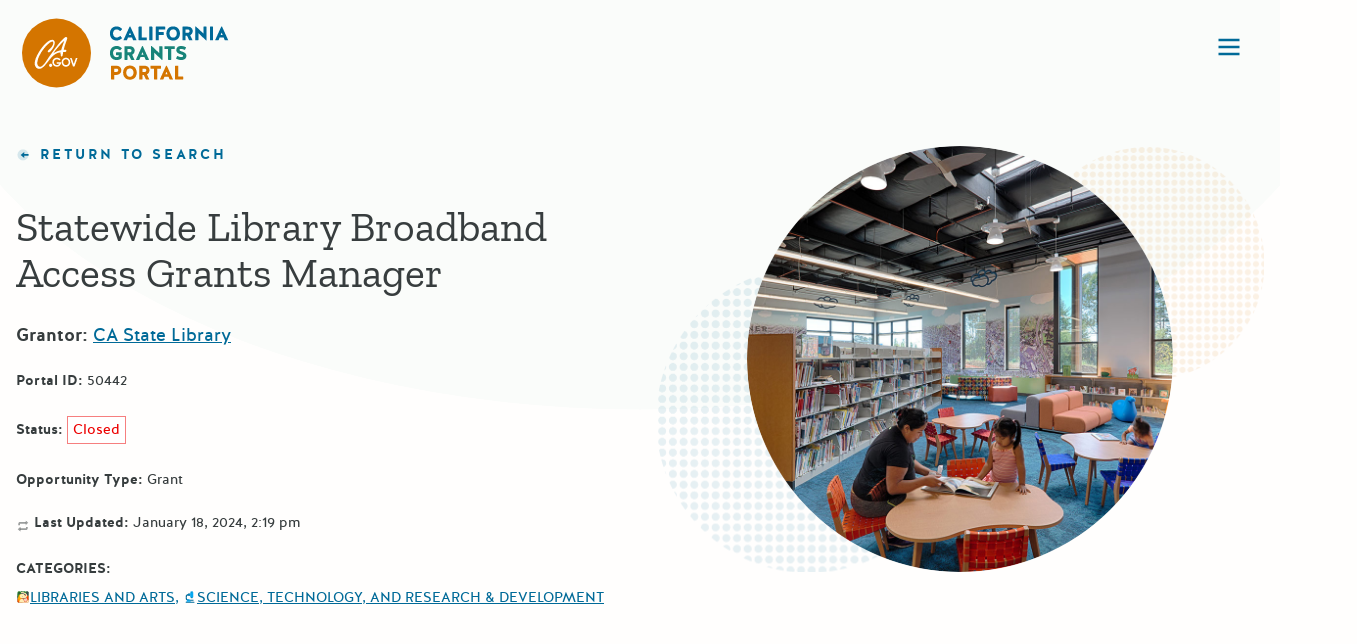

--- FILE ---
content_type: text/html; charset=UTF-8
request_url: https://www.grants.ca.gov/grants/statewide-library-broadband-access-grants-manager/
body_size: 82995
content:
<!DOCTYPE html>
<html lang="en-US" class="no-js">
	<head>
		<meta charset="UTF-8" />
		<meta name="viewport" content="width=device-width, initial-scale=1" />
		<link rel="apple-touch-icon" sizes="180x180" href="https://www.grants.ca.gov/wp-content/themes/grantsportal/dist/images/apple-touch-icon.png">
		<link rel="icon" type="image/png" sizes="32x32" href="https://www.grants.ca.gov/wp-content/themes/grantsportal/dist/images/favicon-32x32.png">
		<link rel="icon" type="image/png" sizes="16x16" href="https://www.grants.ca.gov/wp-content/themes/grantsportal/dist/images/favicon-16x16.png">
		<link rel="manifest" href="https://www.grants.ca.gov/wp-content/themes/grantsportal/dist/images/site.webmanifest">
		<link rel="mask-icon" href="https://www.grants.ca.gov/wp-content/themes/grantsportal/dist/images/safari-pinned-tab.svg" color="#d47500">
		<meta name="apple-mobile-web-app-title" content="CA Grants Web Portal">
		<meta name="application-name" content="CA Grants Web Portal">
		<meta name="msapplication-TileColor" content="#d47500">
		<meta name="theme-color" content="#ffffff">
		<script>(function(html){html.className = html.className.replace(/\bno-js\b/,'js')})(document.documentElement);</script>
<meta name='robots' content='index, follow, max-image-preview:large, max-snippet:-1, max-video-preview:-1' />

	<!-- This site is optimized with the Yoast SEO plugin v26.5 - https://yoast.com/wordpress/plugins/seo/ -->
	<title>Statewide Library Broadband Access Grants Manager - California Grants Portal</title>
	<link rel="canonical" href="https://www.grants.ca.gov/grants/statewide-library-broadband-access-grants-manager/" />
	<meta property="og:locale" content="en_US" />
	<meta property="og:type" content="article" />
	<meta property="og:title" content="Statewide Library Broadband Access Grants Manager - California Grants Portal" />
	<meta property="og:url" content="https://www.grants.ca.gov/grants/statewide-library-broadband-access-grants-manager/" />
	<meta property="og:site_name" content="California Grants Portal" />
	<meta property="article:publisher" content="https://www.facebook.com/CAStateLibrary/" />
	<meta property="article:modified_time" content="2024-01-18T22:19:02+00:00" />
	<meta name="twitter:card" content="summary_large_image" />
	<meta name="twitter:site" content="@castatelibrary" />
	<script type="application/ld+json" class="yoast-schema-graph">{"@context":"https://schema.org","@graph":[{"@type":"WebPage","@id":"https://www.grants.ca.gov/grants/statewide-library-broadband-access-grants-manager/","url":"https://www.grants.ca.gov/grants/statewide-library-broadband-access-grants-manager/","name":"Statewide Library Broadband Access Grants Manager - California Grants Portal","isPartOf":{"@id":"https://www.grants.ca.gov/#website"},"datePublished":"2023-11-16T08:00:00+00:00","dateModified":"2024-01-18T22:19:02+00:00","breadcrumb":{"@id":"https://www.grants.ca.gov/grants/statewide-library-broadband-access-grants-manager/#breadcrumb"},"inLanguage":"en-US","potentialAction":[{"@type":"ReadAction","target":["https://www.grants.ca.gov/grants/statewide-library-broadband-access-grants-manager/"]}]},{"@type":"BreadcrumbList","@id":"https://www.grants.ca.gov/grants/statewide-library-broadband-access-grants-manager/#breadcrumb","itemListElement":[{"@type":"ListItem","position":1,"name":"Home","item":"https://www.grants.ca.gov/"},{"@type":"ListItem","position":2,"name":"Grants","item":"https://www.grants.ca.gov/grants/"},{"@type":"ListItem","position":3,"name":"Statewide Library Broadband Access Grants Manager"}]},{"@type":"WebSite","@id":"https://www.grants.ca.gov/#website","url":"https://www.grants.ca.gov/","name":"California Grants Portal","description":"The California Grants Portal (a project of the California State Library) is your spot to find all grants and loans offered on a competitive or first-come basis by California state agencies.","publisher":{"@id":"https://www.grants.ca.gov/#organization"},"potentialAction":[{"@type":"SearchAction","target":{"@type":"EntryPoint","urlTemplate":"https://www.grants.ca.gov/?s={search_term_string}"},"query-input":{"@type":"PropertyValueSpecification","valueRequired":true,"valueName":"search_term_string"}}],"inLanguage":"en-US"},{"@type":"Organization","@id":"https://www.grants.ca.gov/#organization","name":"California Grants Portal","url":"https://www.grants.ca.gov/","logo":{"@type":"ImageObject","inLanguage":"en-US","@id":"https://www.grants.ca.gov/#/schema/logo/image/","url":"","contentUrl":"","caption":"California Grants Portal"},"image":{"@id":"https://www.grants.ca.gov/#/schema/logo/image/"},"sameAs":["https://www.facebook.com/CAStateLibrary/","https://x.com/castatelibrary","https://www.youtube.com/user/CSLmultimedia"]}]}</script>
	<!-- / Yoast SEO plugin. -->


<link rel='dns-prefetch' href='//www.grants.ca.gov' />
<link rel='dns-prefetch' href='//grants.ca.gov' />
<link rel="alternate" type="application/rss+xml" title="California Grants Portal &raquo; Feed" href="https://www.grants.ca.gov/feed/" />
<link rel="alternate" type="application/rss+xml" title="California Grants Portal &raquo; Comments Feed" href="https://www.grants.ca.gov/comments/feed/" />
<link rel="alternate" title="oEmbed (JSON)" type="application/json+oembed" href="https://www.grants.ca.gov/wp-json/oembed/1.0/embed?url=https%3A%2F%2Fwww.grants.ca.gov%2Fgrants%2Fstatewide-library-broadband-access-grants-manager%2F" />
<link rel="alternate" title="oEmbed (XML)" type="text/xml+oembed" href="https://www.grants.ca.gov/wp-json/oembed/1.0/embed?url=https%3A%2F%2Fwww.grants.ca.gov%2Fgrants%2Fstatewide-library-broadband-access-grants-manager%2F&#038;format=xml" />
<style id='wp-img-auto-sizes-contain-inline-css' type='text/css'>
img:is([sizes=auto i],[sizes^="auto," i]){contain-intrinsic-size:3000px 1500px}
/*# sourceURL=wp-img-auto-sizes-contain-inline-css */
</style>
<style id='wp-block-library-inline-css' type='text/css'>
:root{--wp-block-synced-color:#7a00df;--wp-block-synced-color--rgb:122,0,223;--wp-bound-block-color:var(--wp-block-synced-color);--wp-editor-canvas-background:#ddd;--wp-admin-theme-color:#007cba;--wp-admin-theme-color--rgb:0,124,186;--wp-admin-theme-color-darker-10:#006ba1;--wp-admin-theme-color-darker-10--rgb:0,107,160.5;--wp-admin-theme-color-darker-20:#005a87;--wp-admin-theme-color-darker-20--rgb:0,90,135;--wp-admin-border-width-focus:2px}@media (min-resolution:192dpi){:root{--wp-admin-border-width-focus:1.5px}}.wp-element-button{cursor:pointer}:root .has-very-light-gray-background-color{background-color:#eee}:root .has-very-dark-gray-background-color{background-color:#313131}:root .has-very-light-gray-color{color:#eee}:root .has-very-dark-gray-color{color:#313131}:root .has-vivid-green-cyan-to-vivid-cyan-blue-gradient-background{background:linear-gradient(135deg,#00d084,#0693e3)}:root .has-purple-crush-gradient-background{background:linear-gradient(135deg,#34e2e4,#4721fb 50%,#ab1dfe)}:root .has-hazy-dawn-gradient-background{background:linear-gradient(135deg,#faaca8,#dad0ec)}:root .has-subdued-olive-gradient-background{background:linear-gradient(135deg,#fafae1,#67a671)}:root .has-atomic-cream-gradient-background{background:linear-gradient(135deg,#fdd79a,#004a59)}:root .has-nightshade-gradient-background{background:linear-gradient(135deg,#330968,#31cdcf)}:root .has-midnight-gradient-background{background:linear-gradient(135deg,#020381,#2874fc)}:root{--wp--preset--font-size--normal:16px;--wp--preset--font-size--huge:42px}.has-regular-font-size{font-size:1em}.has-larger-font-size{font-size:2.625em}.has-normal-font-size{font-size:var(--wp--preset--font-size--normal)}.has-huge-font-size{font-size:var(--wp--preset--font-size--huge)}.has-text-align-center{text-align:center}.has-text-align-left{text-align:left}.has-text-align-right{text-align:right}.has-fit-text{white-space:nowrap!important}#end-resizable-editor-section{display:none}.aligncenter{clear:both}.items-justified-left{justify-content:flex-start}.items-justified-center{justify-content:center}.items-justified-right{justify-content:flex-end}.items-justified-space-between{justify-content:space-between}.screen-reader-text{border:0;clip-path:inset(50%);height:1px;margin:-1px;overflow:hidden;padding:0;position:absolute;width:1px;word-wrap:normal!important}.screen-reader-text:focus{background-color:#ddd;clip-path:none;color:#444;display:block;font-size:1em;height:auto;left:5px;line-height:normal;padding:15px 23px 14px;text-decoration:none;top:5px;width:auto;z-index:100000}html :where(.has-border-color){border-style:solid}html :where([style*=border-top-color]){border-top-style:solid}html :where([style*=border-right-color]){border-right-style:solid}html :where([style*=border-bottom-color]){border-bottom-style:solid}html :where([style*=border-left-color]){border-left-style:solid}html :where([style*=border-width]){border-style:solid}html :where([style*=border-top-width]){border-top-style:solid}html :where([style*=border-right-width]){border-right-style:solid}html :where([style*=border-bottom-width]){border-bottom-style:solid}html :where([style*=border-left-width]){border-left-style:solid}html :where(img[class*=wp-image-]){height:auto;max-width:100%}:where(figure){margin:0 0 1em}html :where(.is-position-sticky){--wp-admin--admin-bar--position-offset:var(--wp-admin--admin-bar--height,0px)}@media screen and (max-width:600px){html :where(.is-position-sticky){--wp-admin--admin-bar--position-offset:0px}}

/*# sourceURL=wp-block-library-inline-css */
</style><style id='global-styles-inline-css' type='text/css'>
:root{--wp--preset--aspect-ratio--square: 1;--wp--preset--aspect-ratio--4-3: 4/3;--wp--preset--aspect-ratio--3-4: 3/4;--wp--preset--aspect-ratio--3-2: 3/2;--wp--preset--aspect-ratio--2-3: 2/3;--wp--preset--aspect-ratio--16-9: 16/9;--wp--preset--aspect-ratio--9-16: 9/16;--wp--preset--color--black: #000000;--wp--preset--color--cyan-bluish-gray: #abb8c3;--wp--preset--color--white: #ffffff;--wp--preset--color--pale-pink: #f78da7;--wp--preset--color--vivid-red: #cf2e2e;--wp--preset--color--luminous-vivid-orange: #ff6900;--wp--preset--color--luminous-vivid-amber: #fcb900;--wp--preset--color--light-green-cyan: #7bdcb5;--wp--preset--color--vivid-green-cyan: #00d084;--wp--preset--color--pale-cyan-blue: #8ed1fc;--wp--preset--color--vivid-cyan-blue: #0693e3;--wp--preset--color--vivid-purple: #9b51e0;--wp--preset--color--csl-blue: #006A98;--wp--preset--color--csl-green: #188479;--wp--preset--color--csl-black: #373D3E;--wp--preset--color--csl-black-75: rgba(55, 61, 62, 0.75);--wp--preset--color--csl-amber: #D47500;--wp--preset--color--csl-red: #EE0000;--wp--preset--gradient--vivid-cyan-blue-to-vivid-purple: linear-gradient(135deg,rgb(6,147,227) 0%,rgb(155,81,224) 100%);--wp--preset--gradient--light-green-cyan-to-vivid-green-cyan: linear-gradient(135deg,rgb(122,220,180) 0%,rgb(0,208,130) 100%);--wp--preset--gradient--luminous-vivid-amber-to-luminous-vivid-orange: linear-gradient(135deg,rgb(252,185,0) 0%,rgb(255,105,0) 100%);--wp--preset--gradient--luminous-vivid-orange-to-vivid-red: linear-gradient(135deg,rgb(255,105,0) 0%,rgb(207,46,46) 100%);--wp--preset--gradient--very-light-gray-to-cyan-bluish-gray: linear-gradient(135deg,rgb(238,238,238) 0%,rgb(169,184,195) 100%);--wp--preset--gradient--cool-to-warm-spectrum: linear-gradient(135deg,rgb(74,234,220) 0%,rgb(151,120,209) 20%,rgb(207,42,186) 40%,rgb(238,44,130) 60%,rgb(251,105,98) 80%,rgb(254,248,76) 100%);--wp--preset--gradient--blush-light-purple: linear-gradient(135deg,rgb(255,206,236) 0%,rgb(152,150,240) 100%);--wp--preset--gradient--blush-bordeaux: linear-gradient(135deg,rgb(254,205,165) 0%,rgb(254,45,45) 50%,rgb(107,0,62) 100%);--wp--preset--gradient--luminous-dusk: linear-gradient(135deg,rgb(255,203,112) 0%,rgb(199,81,192) 50%,rgb(65,88,208) 100%);--wp--preset--gradient--pale-ocean: linear-gradient(135deg,rgb(255,245,203) 0%,rgb(182,227,212) 50%,rgb(51,167,181) 100%);--wp--preset--gradient--electric-grass: linear-gradient(135deg,rgb(202,248,128) 0%,rgb(113,206,126) 100%);--wp--preset--gradient--midnight: linear-gradient(135deg,rgb(2,3,129) 0%,rgb(40,116,252) 100%);--wp--preset--font-size--small: 13px;--wp--preset--font-size--medium: 20px;--wp--preset--font-size--large: 36px;--wp--preset--font-size--x-large: 42px;--wp--preset--font-size--xl: 54px;--wp--preset--font-size--lg: 42px;--wp--preset--font-size--md: 32px;--wp--preset--font-size--ms: 24px;--wp--preset--font-size--normal: 18px;--wp--preset--font-size--sm: 14px;--wp--preset--font-size--xs: 12px;--wp--preset--spacing--20: 0.44rem;--wp--preset--spacing--30: 0.67rem;--wp--preset--spacing--40: 1rem;--wp--preset--spacing--50: 1.5rem;--wp--preset--spacing--60: 2.25rem;--wp--preset--spacing--70: 3.38rem;--wp--preset--spacing--80: 5.06rem;--wp--preset--shadow--natural: 6px 6px 9px rgba(0, 0, 0, 0.2);--wp--preset--shadow--deep: 12px 12px 50px rgba(0, 0, 0, 0.4);--wp--preset--shadow--sharp: 6px 6px 0px rgba(0, 0, 0, 0.2);--wp--preset--shadow--outlined: 6px 6px 0px -3px rgb(255, 255, 255), 6px 6px rgb(0, 0, 0);--wp--preset--shadow--crisp: 6px 6px 0px rgb(0, 0, 0);}:where(.is-layout-flex){gap: 0.5em;}:where(.is-layout-grid){gap: 0.5em;}body .is-layout-flex{display: flex;}.is-layout-flex{flex-wrap: wrap;align-items: center;}.is-layout-flex > :is(*, div){margin: 0;}body .is-layout-grid{display: grid;}.is-layout-grid > :is(*, div){margin: 0;}:where(.wp-block-columns.is-layout-flex){gap: 2em;}:where(.wp-block-columns.is-layout-grid){gap: 2em;}:where(.wp-block-post-template.is-layout-flex){gap: 1.25em;}:where(.wp-block-post-template.is-layout-grid){gap: 1.25em;}.has-black-color{color: var(--wp--preset--color--black) !important;}.has-cyan-bluish-gray-color{color: var(--wp--preset--color--cyan-bluish-gray) !important;}.has-white-color{color: var(--wp--preset--color--white) !important;}.has-pale-pink-color{color: var(--wp--preset--color--pale-pink) !important;}.has-vivid-red-color{color: var(--wp--preset--color--vivid-red) !important;}.has-luminous-vivid-orange-color{color: var(--wp--preset--color--luminous-vivid-orange) !important;}.has-luminous-vivid-amber-color{color: var(--wp--preset--color--luminous-vivid-amber) !important;}.has-light-green-cyan-color{color: var(--wp--preset--color--light-green-cyan) !important;}.has-vivid-green-cyan-color{color: var(--wp--preset--color--vivid-green-cyan) !important;}.has-pale-cyan-blue-color{color: var(--wp--preset--color--pale-cyan-blue) !important;}.has-vivid-cyan-blue-color{color: var(--wp--preset--color--vivid-cyan-blue) !important;}.has-vivid-purple-color{color: var(--wp--preset--color--vivid-purple) !important;}.has-black-background-color{background-color: var(--wp--preset--color--black) !important;}.has-cyan-bluish-gray-background-color{background-color: var(--wp--preset--color--cyan-bluish-gray) !important;}.has-white-background-color{background-color: var(--wp--preset--color--white) !important;}.has-pale-pink-background-color{background-color: var(--wp--preset--color--pale-pink) !important;}.has-vivid-red-background-color{background-color: var(--wp--preset--color--vivid-red) !important;}.has-luminous-vivid-orange-background-color{background-color: var(--wp--preset--color--luminous-vivid-orange) !important;}.has-luminous-vivid-amber-background-color{background-color: var(--wp--preset--color--luminous-vivid-amber) !important;}.has-light-green-cyan-background-color{background-color: var(--wp--preset--color--light-green-cyan) !important;}.has-vivid-green-cyan-background-color{background-color: var(--wp--preset--color--vivid-green-cyan) !important;}.has-pale-cyan-blue-background-color{background-color: var(--wp--preset--color--pale-cyan-blue) !important;}.has-vivid-cyan-blue-background-color{background-color: var(--wp--preset--color--vivid-cyan-blue) !important;}.has-vivid-purple-background-color{background-color: var(--wp--preset--color--vivid-purple) !important;}.has-black-border-color{border-color: var(--wp--preset--color--black) !important;}.has-cyan-bluish-gray-border-color{border-color: var(--wp--preset--color--cyan-bluish-gray) !important;}.has-white-border-color{border-color: var(--wp--preset--color--white) !important;}.has-pale-pink-border-color{border-color: var(--wp--preset--color--pale-pink) !important;}.has-vivid-red-border-color{border-color: var(--wp--preset--color--vivid-red) !important;}.has-luminous-vivid-orange-border-color{border-color: var(--wp--preset--color--luminous-vivid-orange) !important;}.has-luminous-vivid-amber-border-color{border-color: var(--wp--preset--color--luminous-vivid-amber) !important;}.has-light-green-cyan-border-color{border-color: var(--wp--preset--color--light-green-cyan) !important;}.has-vivid-green-cyan-border-color{border-color: var(--wp--preset--color--vivid-green-cyan) !important;}.has-pale-cyan-blue-border-color{border-color: var(--wp--preset--color--pale-cyan-blue) !important;}.has-vivid-cyan-blue-border-color{border-color: var(--wp--preset--color--vivid-cyan-blue) !important;}.has-vivid-purple-border-color{border-color: var(--wp--preset--color--vivid-purple) !important;}.has-vivid-cyan-blue-to-vivid-purple-gradient-background{background: var(--wp--preset--gradient--vivid-cyan-blue-to-vivid-purple) !important;}.has-light-green-cyan-to-vivid-green-cyan-gradient-background{background: var(--wp--preset--gradient--light-green-cyan-to-vivid-green-cyan) !important;}.has-luminous-vivid-amber-to-luminous-vivid-orange-gradient-background{background: var(--wp--preset--gradient--luminous-vivid-amber-to-luminous-vivid-orange) !important;}.has-luminous-vivid-orange-to-vivid-red-gradient-background{background: var(--wp--preset--gradient--luminous-vivid-orange-to-vivid-red) !important;}.has-very-light-gray-to-cyan-bluish-gray-gradient-background{background: var(--wp--preset--gradient--very-light-gray-to-cyan-bluish-gray) !important;}.has-cool-to-warm-spectrum-gradient-background{background: var(--wp--preset--gradient--cool-to-warm-spectrum) !important;}.has-blush-light-purple-gradient-background{background: var(--wp--preset--gradient--blush-light-purple) !important;}.has-blush-bordeaux-gradient-background{background: var(--wp--preset--gradient--blush-bordeaux) !important;}.has-luminous-dusk-gradient-background{background: var(--wp--preset--gradient--luminous-dusk) !important;}.has-pale-ocean-gradient-background{background: var(--wp--preset--gradient--pale-ocean) !important;}.has-electric-grass-gradient-background{background: var(--wp--preset--gradient--electric-grass) !important;}.has-midnight-gradient-background{background: var(--wp--preset--gradient--midnight) !important;}.has-small-font-size{font-size: var(--wp--preset--font-size--small) !important;}.has-medium-font-size{font-size: var(--wp--preset--font-size--medium) !important;}.has-large-font-size{font-size: var(--wp--preset--font-size--large) !important;}.has-x-large-font-size{font-size: var(--wp--preset--font-size--x-large) !important;}
/*# sourceURL=global-styles-inline-css */
</style>

<style id='classic-theme-styles-inline-css' type='text/css'>
/*! This file is auto-generated */
.wp-block-button__link{color:#fff;background-color:#32373c;border-radius:9999px;box-shadow:none;text-decoration:none;padding:calc(.667em + 2px) calc(1.333em + 2px);font-size:1.125em}.wp-block-file__button{background:#32373c;color:#fff;text-decoration:none}
/*# sourceURL=/wp-includes/css/classic-themes.min.css */
</style>
<link rel='stylesheet' id='csl_grants_submissions_shared-css' href='https://www.grants.ca.gov/wp-content/plugins/ca-grants-plugin/dist/css/shared-style.css?ver=2.0.14' type='text/css' media='all' />
<link rel='stylesheet' id='csl_grants_submissions_frontend-css' href='https://www.grants.ca.gov/wp-content/plugins/ca-grants-plugin/dist/css/style.css?ver=2.0.14' type='text/css' media='all' />
<link rel='stylesheet' id='taxonomy-image-plugin-public-css' href='https://www.grants.ca.gov/wp-content/plugins/taxonomy-images/css/style.css?ver=0.9.6' type='text/css' media='screen' />
<link rel='stylesheet' id='ep_general_styles-css' href='https://www.grants.ca.gov/wp-content/plugins/elasticpress/dist/css/general-styles.css?ver=66295efe92a630617c00' type='text/css' media='all' />
<link rel='stylesheet' id='styles-css' href='https://www.grants.ca.gov/wp-content/themes/grantsportal/dist/css/style.css?ver=e4fb755e3812ad10d42a' type='text/css' media='all' />
<link rel='stylesheet' id='awardee-app-css' href='https://www.grants.ca.gov/wp-content/themes/grantsportal/dist/css/awardee-app-style.css?ver=f702f4737a67eaf7f5bf' type='text/css' media='all' />
<script type="text/javascript" src="https://www.grants.ca.gov/wp-includes/js/jquery/jquery.min.js?ver=3.7.1" id="jquery-core-js"></script>
<script type="text/javascript" src="https://www.grants.ca.gov/wp-includes/js/jquery/jquery-migrate.min.js?ver=3.4.1" id="jquery-migrate-js"></script>
<link rel="https://api.w.org/" href="https://www.grants.ca.gov/wp-json/" /><link rel='shortlink' href='https://www.grants.ca.gov/?p=50442' />
<!-- Stream WordPress user activity plugin v4.1.1 -->
<link rel='manifest' href='https://www.grants.ca.gov/wp-content/themes/grantsportal/manifest.json' />	<!-- Google Tag Manager -->
	<script>(function(w,d,s,l,i){w[l]=w[l]||[];w[l].push({'gtm.start':
				new Date().getTime(),event:'gtm.js'});var f=d.getElementsByTagName(s)[0],
			j=d.createElement(s),dl=l!='dataLayer'?'&l='+l:'';j.async=true;j.src=
			'https://www.googletagmanager.com/gtm.js?id='+i+dl;f.parentNode.insertBefore(j,f);
		})(window,document,'script','dataLayer','GTM-WFDBH54');</script>
	<!-- End Google Tag Manager -->
		</head>
	<body class="wp-singular grants-template-default single single-grants postid-50442 wp-theme-grantsportal is-front-end">
			<!-- Google Tag Manager (noscript) -->
	<noscript><iframe src="https://www.googletagmanager.com/ns.html?id=GTM-WFDBH54" height="0" width="0" style="display:none;visibility:hidden"></iframe></noscript>
	<!-- End Google Tag Manager (noscript) -->
	
		<header class="site-header">

			<div class="site-header__skip-links">
				<a href="#main" id="js-skiplink">Skip to Content</a>
			</div>

			<div class="site-header__logo-container" itemscope itemtype="http://schema.org/Organization">
				<a class="site-header__logo" itemprop="url" href="https://www.grants.ca.gov/">
					<svg fill="none" xmlns="http://www.w3.org/2000/svg" viewBox="0 0 208 69"><circle cx="34.498" cy="34.498" r="34.498" fill="#D47500" /><path d="M39.196 31.736c.123-.398.43-1.468.92-3.21.123-.447.43-1.352.92-2.715.496-1.394.887-2.513 1.183-3.351a15.515 15.515 0 0 0-2.629 2.346c-3.193 3.508-6.9 7.751-8.214 9.976.493-.117 1.479-1.186 4.672-2.295a11.913 11.913 0 0 1 3.148-.748v-.003zm-.565 2.242c-10.064 0-14.456 16.36-21.428 16.36-1.584 0-2.808-.725-3.673-2.175a6.056 6.056 0 0 1-.835-3.173c0-2.974 1.382-6.737 4.146-11.29 2.353-3.868 4.843-6.982 7.472-9.343 2.26-2.031 4.197-3.047 5.812-3.047a2.42 2.42 0 0 1 1.17.237c.364.175.681.439.922.769.4.55.607 1.222.589 1.907 0 1.34-.438 2.867-1.315 4.58a16.65 16.65 0 0 1-2.907 3.972c-.756.762-1.35 1.141-1.78 1.14a1.167 1.167 0 0 1-.737-.372 1.212 1.212 0 0 1-.319-.771c0-.483.412-1.035 1.236-1.656a11.91 11.91 0 0 0 2.78-2.902c1.011-1.522 1.517-2.807 1.517-3.857a1.428 1.428 0 0 0-.272-.956 1.054 1.054 0 0 0-.822-.308c-.747 0-1.803.559-3.167 1.676a33.224 33.224 0 0 0-4.928 5.077 35.48 35.48 0 0 0-5.037 8.043c-1.185 2.725-1.777 5.058-1.777 6.997a3.642 3.642 0 0 0 .788 2.346c.242.345.561.625.932.816.37.192.782.289 1.197.283 3.187-.12 7.16-7.544 8.388-9.27 12.156-17.124 13.09-17.17 14.933-18.954 1.07-1.047 1.89-1.572 2.457-1.575a1.189 1.189 0 0 1 .917.436c.21.24.326.55.328.871a6.725 6.725 0 0 1-.565 2.031 78.114 78.114 0 0 0-1.866 5.45c-.515 1.71-.86 3.024-1.035 3.94.162.003.325-.004.486-.023.391 0 .717-.02.986-.02.786 0 1.178.303 1.176.911a1.36 1.36 0 0 1-.253.778 1.02 1.02 0 0 1-.575.469c-.217.036-.437.05-.657.04a7.48 7.48 0 0 0-1.721.144c-.142.436-.513 4.125-1.062 4.25-1.692 1.507-1.564-3.352-1.472-3.844l-.03.013z" fill="#FFFEFD" /><path d="M28.652 45.168c.37.002.728.135 1.013.375a1.658 1.658 0 0 1 .388 2.032 1.612 1.612 0 0 1-.8.735 1.57 1.57 0 0 1-1.077.05 1.603 1.603 0 0 1-.864-.657 1.658 1.658 0 0 1 .204-2.059 1.546 1.546 0 0 1 1.136-.476zm9.814-4.337-1.123 1.133a3.331 3.331 0 0 0-1.121-.847 3.27 3.27 0 0 0-1.363-.303 2.79 2.79 0 0 0-1.119.204c-.356.144-.68.36-.951.634-.27.26-.484.576-.629.926a2.78 2.78 0 0 0-.209 1.105 2.862 2.862 0 0 0 .867 2.098c.283.281.618.502.985.65.367.147.76.218 1.154.208.488.017.97-.106 1.393-.355.406-.27.724-.656.914-1.11h-2.438V43.65h4.228v.361c0 .748-.197 1.482-.571 2.125a4.002 4.002 0 0 1-1.475 1.535 4.156 4.156 0 0 1-2.13.53 4.647 4.647 0 0 1-2.329-.58 4.204 4.204 0 0 1-1.623-1.646 4.67 4.67 0 0 1-.595-2.309 4.339 4.339 0 0 1 1.101-2.952c.424-.49.948-.877 1.536-1.136a4.268 4.268 0 0 1 1.865-.359 5.111 5.111 0 0 1 2.05.413 4.73 4.73 0 0 1 1.573 1.2h.01zm5.487-1.611a4.096 4.096 0 0 1 1.663.33 4.166 4.166 0 0 1 1.396.98 4.613 4.613 0 0 1 1.268 3.183c0 1.19-.455 2.331-1.268 3.184a4.368 4.368 0 0 1-1.426.965 4.298 4.298 0 0 1-3.357-.019 4.37 4.37 0 0 1-1.417-.98 4.614 4.614 0 0 1-1.208-2.598 4.652 4.652 0 0 1 .551-2.82 4.443 4.443 0 0 1 1.605-1.632 4.333 4.333 0 0 1 2.187-.6l.006.006zm-.023 1.594a2.561 2.561 0 0 0-1.06.204 2.607 2.607 0 0 0-.888.624 2.89 2.89 0 0 0-.603.967 2.94 2.94 0 0 0-.185 1.13 2.764 2.764 0 0 0 .985 2.243 2.682 2.682 0 0 0 1.774.647c.36.004.718-.068 1.05-.212a2.59 2.59 0 0 0 .876-.626 3.05 3.05 0 0 0 .8-2.064 3.05 3.05 0 0 0-.8-2.065 2.596 2.596 0 0 0-.886-.636 2.55 2.55 0 0 0-1.063-.212zm4.064-1.38h1.64l2.106 6.075 2.152-6.075h1.633l-3.026 8.552H50.96l-2.967-8.552z" fill="#FFFEFD" /><path d="M99.952 10.922c.137-.137.157-.372.02-.509-1.41-1.528-3.035-2.489-5.266-2.489-5.207 0-6.812 4.174-6.812 7.035 0 2.94 1.605 7.054 6.812 7.054 2.075 0 3.72-.862 5.148-2.214a.391.391 0 0 0 .02-.53l-1.351-1.606c-.117-.157-.333-.157-.49-.039-.92.764-2.211 1.391-3.308 1.391-3.19 0-3.64-3.037-3.64-4.056 0-1.019.45-4.076 3.62-4.076 1.038 0 2.35.706 3.172 1.548a.362.362 0 0 0 .49.02l1.585-1.529zm8.516-2.645a.51.51 0 0 0-.94 0l-6.01 13.246c-.058.137.059.314.216.314h2.799a.533.533 0 0 0 .489-.333l.979-2.45h4.033l.978 2.45a.535.535 0 0 0 .49.333h2.799c.157 0 .274-.177.196-.314l-6.029-13.246zm-.451 5.78 1.018 2.548h-2.055l1.037-2.547zm11.751-5.584a.35.35 0 0 0-.352-.353h-2.447a.35.35 0 0 0-.352.353v13.011a.35.35 0 0 0 .352.353h7.399a.351.351 0 0 0 .353-.353V19.27a.351.351 0 0 0-.353-.353h-4.6V8.473zm10.634 0a.351.351 0 0 0-.353-.353h-2.427a.35.35 0 0 0-.352.353v13.011a.35.35 0 0 0 .352.353h2.427a.351.351 0 0 0 .353-.353V8.474zm11.067 8.054a.35.35 0 0 0 .352-.353V13.96a.35.35 0 0 0-.352-.353h-4.62V11.04h5.99a.35.35 0 0 0 .352-.353V8.473a.35.35 0 0 0-.352-.353h-8.75a.35.35 0 0 0-.352.353v13.011a.35.35 0 0 0 .352.353h2.408a.351.351 0 0 0 .352-.353v-4.957h4.62zm9.696-8.642c-5.207 0-6.813 4.213-6.813 7.074 0 2.94 1.606 7.093 6.813 7.093 5.187 0 6.792-4.154 6.792-7.093 0-2.86-1.605-7.074-6.792-7.074zm0 11.228c-3.172 0-3.622-3.135-3.622-4.154 0-1.019.45-4.115 3.622-4.115 3.151 0 3.601 3.096 3.601 4.115 0 1.019-.45 4.154-3.601 4.154zm19.544-6.466c0-1.862-1.155-4.527-4.952-4.527h-4.894a.351.351 0 0 0-.353.353v13.011c0 .196.157.353.353.353h2.408a.351.351 0 0 0 .352-.353v-4.252h1.39l1.996 4.291a.565.565 0 0 0 .509.314h2.721c.157 0 .274-.177.196-.314l-2.251-4.82c1.468-.725 2.525-2.116 2.525-4.056zm-4.776 1.646h-2.31V11.02h2.231c1.41 0 1.723 1.058 1.723 1.626 0 .51-.313 1.607-1.644 1.646zm10.114 7.544a.351.351 0 0 0 .352-.353v-6.839l7.517 7.114a.606.606 0 0 0 .431.176.259.259 0 0 0 .254-.255V8.473a.351.351 0 0 0-.352-.353h-2.428a.351.351 0 0 0-.352.353v6.604L174.03 8.12a.782.782 0 0 0-.509-.196c-.156 0-.274.138-.274.294v13.266c0 .196.157.353.353.353h2.447zm15.019-13.364a.35.35 0 0 0-.352-.353h-2.427a.351.351 0 0 0-.353.353v13.011c0 .196.157.353.353.353h2.427a.35.35 0 0 0 .352-.353V8.474zm9.051-.196a.508.508 0 0 0-.94 0l-6.009 13.246c-.059.137.058.314.215.314h2.799a.534.534 0 0 0 .49-.333l.978-2.45h4.033l.979 2.45a.533.533 0 0 0 .489.333h2.799c.157 0 .274-.177.196-.314l-6.029-13.246zm-.45 5.78 1.018 2.548h-2.056l1.038-2.547z" fill="#006A98" /><path d="M96.663 36.75v1.352c-.45.333-1.292.568-1.957.568-3.171 0-3.622-3.174-3.622-4.193 0-1.019.45-4.037 3.622-4.037.959 0 2.192.588 3.014 1.313a.362.362 0 0 0 .49-.02l1.468-1.606a.367.367 0 0 0 0-.51c-1.331-1.313-2.878-2.136-4.972-2.136-5.207 0-6.812 4.174-6.812 7.035 0 2.94 1.605 7.054 6.812 7.054 2.016 0 3.563-.666 4.855-1.861a.86.86 0 0 0 .254-.608v-4.879a.351.351 0 0 0-.352-.352h-5.05a.351.351 0 0 0-.353.352v2.175a.35.35 0 0 0 .352.353h2.251zm16.001-4.546c0-1.862-1.155-4.527-4.953-4.527h-4.894a.351.351 0 0 0-.352.353v13.011c0 .196.157.353.352.353h2.408a.35.35 0 0 0 .352-.353V36.79h1.39l1.997 4.291a.565.565 0 0 0 .509.314h2.721c.156 0 .274-.176.196-.314l-2.252-4.82c1.469-.725 2.526-2.116 2.526-4.056zm-4.777 1.646h-2.31v-3.273h2.232c1.409 0 1.723 1.059 1.723 1.627 0 .51-.314 1.607-1.645 1.646zm13.031-6.016a.508.508 0 0 0-.94 0l-6.009 13.246c-.059.138.058.314.215.314h2.799a.534.534 0 0 0 .49-.333l.978-2.45h4.033l.979 2.45a.533.533 0 0 0 .489.333h2.799c.157 0 .274-.176.196-.314l-6.029-13.246zm-.45 5.78 1.018 2.548h-2.056l1.038-2.547zm11.398 7.78a.35.35 0 0 0 .352-.353v-6.838l7.517 7.113a.608.608 0 0 0 .431.176.259.259 0 0 0 .254-.255V28.03a.35.35 0 0 0-.352-.353h-2.427a.351.351 0 0 0-.353.353v6.604l-7.438-6.957a.782.782 0 0 0-.509-.195c-.157 0-.274.137-.274.293v13.266a.35.35 0 0 0 .352.353h2.447zm14.202-.353c0 .196.157.353.352.353h2.447a.351.351 0 0 0 .353-.353V30.597h3.269a.35.35 0 0 0 .352-.353V28.03a.35.35 0 0 0-.352-.353h-9.651a.35.35 0 0 0-.352.353v2.214a.35.35 0 0 0 .352.353h3.23v10.444zm14.361-7.857c-1.527-.549-2.897-.921-2.976-1.764-.019-.745.744-1 1.566-1 1.097 0 2.721.589 3.583.902.195.079.391 0 .469-.176l.881-2.018a.382.382 0 0 0-.176-.49c-2.29-1.059-4.091-1.176-4.952-1.176-2.624 0-4.522 1.528-4.522 4.095 0 2.822 2.486 3.586 4.463 4.233 1.292.411 2.349.784 2.349 1.646 0 .686-.861 1.175-1.879 1.175-1.136 0-2.349-.45-3.602-1.018-.176-.079-.392-.02-.47.156l-1.077 1.999c-.078.176-.019.392.157.47 1.664.862 3.21 1.333 5.109 1.333 2.995 0 5.07-1.862 5.07-4.252 0-2.509-2.094-3.45-3.993-4.115z" fill="#188479" /><path d="M92.264 56.386h2.369c2.31 0 4.718-1.842 4.718-4.585 0-1.862-1.155-4.527-4.953-4.527h-4.933a.351.351 0 0 0-.352.353v13.011a.35.35 0 0 0 .352.353h2.447a.351.351 0 0 0 .352-.353v-4.252zm2.29-2.94h-2.29v-3.272h2.232c1.41 0 1.723 1.058 1.723 1.627 0 .51-.314 1.606-1.664 1.646zm13.363-6.406c-5.207 0-6.812 4.212-6.812 7.073 0 2.94 1.605 7.093 6.812 7.093 5.188 0 6.793-4.154 6.793-7.093 0-2.861-1.605-7.074-6.793-7.074zm0 11.227c-3.171 0-3.621-3.135-3.621-4.154 0-1.02.45-4.115 3.621-4.115 3.152 0 3.602 3.096 3.602 4.115 0 1.019-.45 4.154-3.602 4.154zm19.545-6.467c0-1.86-1.155-4.526-4.953-4.526h-4.894a.351.351 0 0 0-.352.353v13.011c0 .196.157.353.352.353h2.408a.351.351 0 0 0 .353-.353v-4.252h1.389l1.997 4.291a.565.565 0 0 0 .509.314h2.721c.157 0 .274-.177.196-.314l-2.251-4.82c1.468-.725 2.525-2.117 2.525-4.056zm-4.777 1.647h-2.309v-3.273h2.231c1.41 0 1.723 1.058 1.723 1.627 0 .51-.313 1.606-1.645 1.646zm9.438 7.191c0 .196.157.353.353.353h2.447a.351.351 0 0 0 .352-.353V50.194h3.269a.35.35 0 0 0 .352-.353v-2.214a.35.35 0 0 0-.352-.353h-9.651a.351.351 0 0 0-.352.353v2.214c0 .196.157.353.352.353h3.23v10.444zm12.793-13.207a.508.508 0 0 0-.939 0l-6.01 13.246c-.059.137.059.314.215.314h2.8a.533.533 0 0 0 .489-.333l.979-2.45h4.032l.979 2.45a.534.534 0 0 0 .49.333h2.799c.156 0 .274-.177.196-.314l-6.03-13.246zm-.45 5.78 1.018 2.548h-2.055l1.037-2.547zm11.751-5.584a.351.351 0 0 0-.352-.353h-2.447a.351.351 0 0 0-.353.353v13.011c0 .196.157.353.353.353h7.399a.35.35 0 0 0 .352-.353v-2.214a.35.35 0 0 0-.352-.353h-4.6V47.627z" fill="#D47500" /></svg>					<span class="srt">California Grants Portal</span>
				</a>
			</div>

			<div class="site-header__navigation">
				<button
					id="siteNavigationOpen"
					type="button"
					class="button button--header button--header-open"
				>
					<svg fill="none" xmlns="http://www.w3.org/2000/svg" viewBox="0 0 32 32"><path d="M4 14.666h24v2.667H4v-2.666zm0-8h24v2.667H4V6.666zm0 16h24v2.667H4v-2.666z" fill="currentColor" /></svg>					<span class="srt">Open Navigation</span>
				</button>
				<div id="siteNavigationMenus" class="site-header__navigation-menus">
					<button
						id="siteNavigationClose"
						type="button"
						class="button button--header button--header-close"
					>
						<svg fill="none" xmlns="http://www.w3.org/2000/svg" viewBox="0 0 32 32"><path d="m24.014 5.63 2.357 2.357L7.986 26.37l-2.357-2.357L24.014 5.629z" fill="currentColor" /><path d="m26.37 24.016-2.358 2.356L5.63 7.985l2.357-2.357L26.37 24.016z" fill="currentColor" /></svg>						<span class="srt">Close Navigation</span>
					</button>
					<div class="site-header__navigation-menus-inner">
						<nav class="navigation navigation--primary" aria-label="Primary">
							<ul id="navPrimary" class="menu"><li class="menu-item menu-item-type-custom menu-item-object-custom menu-item-30"><a href="/?s">Find Grants</a></li><li class="menu-item menu-item-type-custom menu-item-object-custom menu-item-has-children menu-item-31"><button  class="menu-item__button" aria-controls="sub-menu-31" type="button" id="menu-item-31"><span>About This Site<svg xmlns='http://www.w3.org/2000/svg' fill='none' viewBox='0 0 24 24' stroke-width='1.5' stroke='currentColor'><path stroke-linecap='round' stroke-linejoin='round' d='m19.5 8.25-7.5 7.5-7.5-7.5'/></svg></span></button><div  class="menu-item__sub-menu" id="sub-menu-31" aria-labelledby="menu-item-31"><ul class="sub-menu"><li class="menu-item menu-item-type-post_type menu-item-object-page menu-item-455"><a href="https://www.grants.ca.gov/about-this-site/">Overview</a></li><li class="menu-item menu-item-type-post_type menu-item-object-page menu-item-608"><a href="https://www.grants.ca.gov/statistics-dashboard/">Statistics Dashboard</a></li><li class="menu-item menu-item-type-post_type menu-item-object-page menu-item-16742"><a href="https://www.grants.ca.gov/legislative-annual-reports/">Annual Reports</a></li></ul></div></li><li class="menu-item menu-item-type-custom menu-item-object-custom menu-item-has-children menu-item-34"><button  class="menu-item__button" aria-controls="sub-menu-34" type="button" id="menu-item-34"><span>Using This Site<svg xmlns='http://www.w3.org/2000/svg' fill='none' viewBox='0 0 24 24' stroke-width='1.5' stroke='currentColor'><path stroke-linecap='round' stroke-linejoin='round' d='m19.5 8.25-7.5 7.5-7.5-7.5'/></svg></span></button><div  class="menu-item__sub-menu" id="sub-menu-34" aria-labelledby="menu-item-34"><ul class="sub-menu"><li class="menu-item menu-item-type-post_type menu-item-object-page menu-item-493"><a href="https://www.grants.ca.gov/faq/">FAQ</a></li><li class="menu-item menu-item-type-post_type menu-item-object-page menu-item-3129"><a href="https://www.grants.ca.gov/glossary/">Glossary</a></li></ul></div></li><li class="menu-item menu-item-type-custom menu-item-object-custom menu-item-has-children menu-item-37"><button  class="menu-item__button" aria-controls="sub-menu-37" type="button" id="menu-item-37"><span>For State Agencies<svg xmlns='http://www.w3.org/2000/svg' fill='none' viewBox='0 0 24 24' stroke-width='1.5' stroke='currentColor'><path stroke-linecap='round' stroke-linejoin='round' d='m19.5 8.25-7.5 7.5-7.5-7.5'/></svg></span></button><div  class="menu-item__sub-menu" id="sub-menu-37" aria-labelledby="menu-item-37"><ul class="sub-menu"><li class="menu-item menu-item-type-post_type menu-item-object-page menu-item-456"><a href="https://www.grants.ca.gov/for-state-agencies/">Grant Data Submission</a></li><li class="menu-item menu-item-type-custom menu-item-object-custom menu-item-39"><a href="/dashboard">Agency Login</a></li></ul></div></li></ul>						</nav>

						<nav class="navigation navigation--secondary" aria-label="Secondary">
							<ul id="navSecondary" class="menu"><li class="menu-item menu-item-type-post_type menu-item-object-page menu-item-590"><a href="https://www.grants.ca.gov/subscribe-to-updates/">Subscribe</a></li><li class="menu-item menu-item-type-post_type menu-item-object-page current_page_parent menu-item-3396"><a href="https://www.grants.ca.gov/news/">News</a></li><li class="menu-item menu-item-type-post_type menu-item-object-page menu-item-710"><a href="https://www.grants.ca.gov/contact-us/">Contact</a></li></ul>						</nav>
					</div>
				</div>
			</div>
		</header>
		<main id="main" tabindex="-1">
<article id="post-50442" class="post-50442 grants type-grants status-publish hentry agencies-ca-state-library grant_categories-libraries-arts grant_categories-science-technology-research-development disbursement_method-advances opportunity_types-grant applicant_type-business applicant_type-nonprofit applicant_type-other-legal-entity applicant_type-public-agency applicant_type-tribal-government revenue_sources-state" itemscope itemtype="https://schema.org/MonetaryGrant">
						<div class="entry-content single-grants__content" itemprop="mainEntityOfPage">
				<div class="wp-block-columns">
					<div class="wp-block-column">
						<header>
							<div class="wp-block-button is-style-cta is-style-cta-reversed has-xs-font-size">
								<a href="https://www.grants.ca.gov/?s" class="wp-block-button__link back-link">
									Return to Search								</a>
							</div>
							<h1 class="single-grants__heading" itemprop="name">
								Statewide Library Broadband Access Grants Manager							</h1>
							<div class="single-grants__meta">
								<dl>
																			<div class="single-grants__meta-item single-grants__meta-item--grantor">
											<dt>Grantor:</dt>
											<dd>
												<a href="https://www.grants.ca.gov/agencies/ca-state-library/">
													CA State Library												</a>
											</dd>
										</div>
																											<div class="single-grants__meta-item single-grants__meta-item--portal-id">
										<dt>Portal ID:</dt>
										<dd>50442</dd>
									</div>
									<div class="single-grants__meta-item single-grants__meta-item--status">
										<dt>Status:</dt>
										<dd>
												<span class="status status--closed">
		Closed	</span>
											</dd>
									</div>
									<div class="single-grants__meta-item single-grants__meta-item--opportunity-type">
										<dt>Opportunity Type:</dt>
										<dd>
														<ul class="term-list is-style-default">
							<li>
					
					Grant
									</li>
					</ul>
												</dd>
									</div>
									<div class="single-grants__meta-item single-grants__meta-item--last-updated">
										<dt>
											<svg fill="none" xmlns="http://www.w3.org/2000/svg" viewBox="0 0 18 18"><path d="m15.75 4.875-3.375-3v6l3.375-3z" fill="#373D3E" fill-opacity=".5" /><path d="M12.75 6H5.625c-.375 0-.375.373-.375.373v1.502H3V6c0-1.241 1.01-2.25 2.25-2.25h7.5V6zm-10.5 7.125 3.375 3v-6l-3.375 3z" fill="#373D3E" fill-opacity=".5" /><path d="M5.25 12h7.125c.375 0 .375-.373.375-.373v-1.502H15v1.876c0 1.24-1.01 2.249-2.25 2.249h-7.5V12z" fill="#373D3E" fill-opacity=".5" /></svg>											Last Updated:										</dt>
										<dd>
											<span itemprop="dateModified">
												<time datetime="Thu, 18 Jan 2024 14:19:02 -0800" pubdate>
													January 18, 2024, 2:19 pm												</time>
											</span>
																					</dd>
									</div>
																			<div class="single-grants__meta-item single-grants__meta-item--grant-categories">
											<dt>Categories:</dt>
											<dd>
												<ul class="is-style-default">
																																									<li><a href="https://www.grants.ca.gov/grant_categories/libraries-arts/">
																<svg fill="none" viewBox="0 0 18 18" xmlns="http://www.w3.org/2000/svg" aria-describedby="title"><title /><path d="M14.625 16.125H3.375c-.825 0-1.5-.675-1.5-1.5V3.375c0-.825.675-1.5 1.5-1.5h11.25c.825 0 1.5.675 1.5 1.5v11.25c0 .825-.675 1.5-1.5 1.5z" fill="#388e3c" /><path d="M1.875 5.25H9.75v4.125H1.875z" fill="#2e7d32" /><path d="M4.875 4.875H3.187v-3h1.688zm3.375-3H6.562v3H8.25zm3.375 0H9.75v3h1.875z" fill="#1b5e20" /><path d="M8.25 7.125s-5.362 1.05-6.375 4.5v3c0 .825.675 1.5 1.5 1.5h11.25c.825 0 1.5-.675 1.5-1.5v-7.5z" fill="#ff3d00" /><path d="M6.375 5.25s-3.75.188-3.75 5.25c0 3.712 1.875 5.25 1.875 5.25s.675-4.5 3-4.5v-6z" fill="#ffab00" /><path d="M14.625 16.125c.825 0 1.5-.675 1.5-1.5V13.05c-.225-.188-.487-.3-.75-.3-1.725-.113-1.875-3.375-1.875-3.375-1.087 1.5-5.213 1.5-5.213 1.5v5.25z" fill="#ffccbc" /><path d="M15.375 12.75c-1.462 0-1.425 2.625-3.375 2.625-2.175 0-1.313-3.263-3.525-3.975a.475.475 0 0 0 .15-.338c0-.037 0-.112-.037-.15 2.4.225 4.912-.337 6.037-3.412-.075-3.337-4.95-4.875-6.563-4.875h-.75c-.525 0-.937.412-.937.938s.412.937.938.937l-.188.75c-1.575 0-2.175 1.2-2.25 2.737C4.912 9.375 5.925 10.5 7.2 10.8c.375.075.675.113.675.45 0 .075-.713-.037-.713.037-2.587.338-3.037 4.838-3.037 4.838h10.5c.825 0 1.5-.675 1.5-1.5V12.9c-.225-.113-.487-.15-.75-.15z" fill="#ffecb3" /><path d="M1.875 11.625a4 4 0 0 1 .75-1.425c.037-.938.188-1.688.45-2.325h-1.2zm12.75-9.75h-1.5V4.65c.75.637 1.35 1.462 1.462 2.475h1.538v-3.75c0-.825-.675-1.5-1.5-1.5zm-4.5 3.487V6c0 .188.113.338.3.375l1.5.375H12c.15 0 .338-.113.375-.3s-.075-.412-.263-.45l-1.237-.3v-.338a.849.849 0 0 0-.863-.862H8.476l.037-.037c.075-.113.15-.263.188-.413s.037-.3 0-.45-.075-.262-.15-.375A.79.79 0 0 0 8.25 3s.037.113.075.3.037.45-.038.675A2.168 2.168 0 0 1 8.1 4.5H1.875v.75h8.137c.075 0 .113.038.113.113zm4.2 2.813c-.037.15-.15.263-.263.45-.112.15-.187.338-.337.487s-.263.338-.45.488-.338.3-.563.45c-.112.075-.187.15-.3.188l-.337.15c-.225.112-.45.187-.675.262s-.45.113-.675.188c-.225.037-.45.075-.638.075-.225.037-.412.037-.6.037-.375 0-1.162-.075-1.162-.075-.188-.037-.412.113-.412.3 0 0 .674.113.674.45.226 0 .563 0 .976-.037.187-.038.412-.038.637-.075s.45-.113.675-.15c.225-.075.487-.15.713-.263s.487-.225.712-.375l.338-.225c.112-.075.187-.15.3-.225.225-.15.375-.337.525-.525.187-.15.3-.375.412-.562.15-.188.225-.375.3-.525.075-.188.188-.338.225-.488s.075-.263.113-.375c.075-.187.112-.3.112-.3s-.037.113-.15.3a2.585 2.585 0 0 1-.15.375zm-6.112.563c.074-.15.15-.338.224-.525.038-.188.075-.375.075-.525 0-.188 0-.338-.037-.488a1.422 1.422 0 0 0-.225-.45v.45c-.038.263-.075.6-.15.938-.038.15-.075.337-.15.487-.038.075-.075.15-.075.225a.82.82 0 0 1-.113.188c-.075.112-.112.187-.187.262-.075.037-.075.075-.075.075s.037 0 .112-.075a1.23 1.23 0 0 0 .3-.225.885.885 0 0 0 .3-.338z" fill="#37474f" /><path d="M7.5 11.625c-.113 0-.188-.038-.263-.113s-.112-.15-.112-.262.037-.188.113-.263c.15-.15.374-.15.524 0 .076.075.113.188.113.263s-.037.187-.113.262-.15.113-.262.113zm4.537 4.125a.376.376 0 0 0 .375-.375c.075.187.3.262.488.187s.263-.3.188-.487c.15.15.375.15.525 0s.15-.375 0-.525c.187.112.375.037.487-.113s.075-.375-.075-.487c.15.075.375.037.488-.113s.075-.337-.038-.45c.15.075.3.075.45-.037s.188-.375.038-.525c-.113-.15-.375-.188-.525-.038-.15.113-.188.375-.038.525-.15-.112-.375-.037-.487.113s-.075.375.075.487c-.15-.075-.375-.037-.488.113s-.075.337.037.45c-.15-.075-.337-.038-.45.075s-.112.3-.074.412c-.113-.112-.263-.15-.413-.075s-.225.188-.225.338C12.3 15.075 12.188 15 12 15c-.15 0-.262.075-.337.225 0-.15-.075-.263-.225-.338-.113-.075-.263-.037-.375.038.075-.113.075-.263 0-.413a.375.375 0 0 0-.413-.15c.15-.112.188-.3.113-.45-.075-.187-.263-.262-.45-.225.15-.075.225-.3.187-.45-.075-.187-.262-.3-.45-.225.15-.112.225-.3.15-.487s-.3-.263-.487-.188c.15-.15.187-.375.037-.525a.403.403 0 0 0-.525-.075c.113-.187.038-.412-.15-.525s-.412-.037-.525.113c.038-.188-.112-.375-.3-.45-.187-.038-.412.075-.45.3-.037.187.075.412.3.45.15.037.3-.038.413-.15-.038.15.037.3.187.375s.3.075.413-.038c-.075.15-.075.3.037.413.113.15.3.187.45.112-.113.113-.15.3-.075.45s.263.225.45.188c-.15.075-.225.262-.15.45s.263.3.45.225c-.188.075-.263.3-.188.487s.263.263.45.225c-.15.113-.187.338-.075.525s.338.225.525.113c-.075.187 0 .412.188.487.187.113.412 0 .487-.187 0 .3.15.45.375.45zm3.6-2.738c.075-.075.113-.15.113-.262s-.037-.188-.113-.263a.363.363 0 0 0-.525 0c-.075.075-.112.15-.112.263s.037.187.112.262.188.113.263.113.187-.038.262-.113z" fill="#d84315" /><path d="M12.037 5.25s.225.188.375.45c.038.075.075.15.075.225.038.075.038.188.075.263.038.187 0 .375-.037.6-.038.187-.15.374-.263.562-.037.075-.112.15-.187.225s-.15.112-.225.15c-.15.075-.3.15-.375.15-.113.037-.188.037-.188.037l-.075-.037s.038-.037.076-.113.112-.15.15-.262a.286.286 0 0 0 .074-.188c.038-.075.075-.15.075-.225.075-.15.113-.3.15-.487.075-.337.15-.675.15-.937.038-.263.038-.413.038-.413z" fill="#d32f2f" /><path d="M7.5 10.875a.375.375 0 1 0 0 .75.375.375 0 0 0 0-.75z" fill="#d84315" /></svg>																<span>Libraries and Arts</span>
															</a></li>
																																									<li><a href="https://www.grants.ca.gov/grant_categories/science-technology-research-development/">
																<svg fill="none" viewBox="0 0 18 18" xmlns="http://www.w3.org/2000/svg" aria-describedby="title"><title /><path d="M10.125 2.25h2.25v8.25h-2.25z" /><path d="M7.125 12.375a2.257 2.257 0 0 1-2.25-2.25V9a2.257 2.257 0 0 1 2.25-2.25h2.25v-1.5h-2.25A3.761 3.761 0 0 0 3.375 9v1.125a3.761 3.761 0 0 0 3.75 3.75H13.5v-1.5zM3.375 16.5h11.25v-.75a.752.752 0 0 0-.75-.75h-9.75a.752.752 0 0 0-.75.75z" /><path d="M9.375 7.5H7.5C6.675 7.5 6 6.825 6 6s.675-1.5 1.5-1.5h1.875z" /><path d="M12.375 9.75h-2.25a.752.752 0 0 1-.75-.75V3h3.75v6c0 .412-.338.75-.75.75zM9.75 1.5h3v.75h-3zM7.875 5.25a.75.75 0 1 0 0 1.5.75.75 0 0 0 0-1.5zm.225 6.713a.737.737 0 0 0-.637-.338H6.75a.737.737 0 0 0-.638.338L4.125 15h6zm-.975 1.912c-.412 0-.75-.338-.75-.75s.338-.75.75-.75.75.338.75.75-.338.75-.75.75z" fill="#03a9f4" /></svg>																<span>Science, Technology, and Research &amp; Development</span>
															</a></li>
																									</ul>
											</dd>
										</div>
																	</dl>
							</div>
						</header>
					</div>
					<div class="wp-block-column">
																			<figure class="wp-block-image size-large is-style-circle-mask background-image--circles-1">
								<div>
									<img width="870" height="870" src="https://grants.ca.gov/uploads/2021/06/libraries-arts.jpg" class="attachment-large size-large" alt="" />								</div>
							</figure>
											</div>
				</div>
				<div class="wp-block-columns">
					<div class="wp-block-column">
						<h2 class="srt">Details</h2>
													<h3 class="h6">Purpose:</h3>
							<p>The California State Library seeks to procure expertise in the continued development and execution of the High-Speed Broadband for California Libraries program, specifically the Collaborative Connectivity Grant Program. </p>
<p>The resulting award is intended to support the administrative efforts associated with programmatic administration of the Grant Program as detailed below.   </p>
																			<h3 class="h6">Description:</h3>
							<p>As a Charter Associate of the nonprofit Corporation for Education Networking Initiatives in California (CENIC), the California State Library offers all public libraries in California the opportunity to connect to the California Research and Education Network (CalREN) and thereby obtain fast, reliable, low-cost broadband access to their communities via one of the world’s premier educational broadband networks. As part of this mission, the State Library works with a program partner that serves as the Statewide Library Broadband Access Grants Manager (“Grants Manager”).  </p>
<p>The State of California provides ongoing funding for public libraries to maintain charter memberships in CENIC, and connect to CENIC’s broadband backbone, CalREN. In 2021, the State Legislature approved $35,000,000 in one-time Broadband Access funding for the Broadband Program.</p>
<p>The California State Library seeks a Grants Manager who will enter into an agreement with the State Library to act for three and one-half years, January 1, 2024, to June 30, 2027, as its administrative and fiscal partner for the Collaborative Connectivity Grant. ,  </p>
<p>The State Library’s Collaborative Connectivity Grant is designed to cover the cost of connecting community anchor institutions (libraries, schools, telehealth or medical facilities, tribal service facilities) in underserved communities in California to affordable, fiber or fiber equivalent broadband. A minimum of two anchor institutions must collaborate to apply, with at least one of those institutions being a public library. The grant will cover the costs not covered by other federal and state programs (such as E-rate or the California Teleconnect Fund) to install fiber or fiber-equivalent broadband to each of the applicants’ eligible sites. </p>
<p>Prospective Grants Managers must agree to be the applicant of record for the grant, disburse the funds, and be responsible for all administrative and fiscal management of the grant funds including contracts, fiscal records, reports and some operational functions. The Grants Manager shall be expected to assign dedicated staff to the project. </p>
<p>For full Request For Application details please visit: <a href="https://www.library.ca.gov/services/to-libraries/broadband/">https://www.library.ca.gov/services/to-libraries/broadband/ </a></p>
<p>&nbsp;</p>
						
													<h2 class="h5">Eligibility Requirements</h2>
															<h3 class="h6">Eligible Applicants:</h3>
								<p>			<ul class="term-list is-style-default">
							<li>
					
					Business
									</li>
							<li>
					
					Nonprofit
									</li>
							<li>
					
					Other Legal Entity
									</li>
							<li>
					
					Public Agency
									</li>
							<li>
					
					Tribal Government
									</li>
					</ul>
		</p>
																	<p><p>Please review complete Request For Application for details: <a href="https://www.library.ca.gov/services/to-libraries/broadband/">https://www.library.ca.gov/services/to-libraries/broadband/</a></p>
</p>
																														<h3 class="h6">Eligible Geographies:</h3>
								<p><p>Applicants must be able to do business in California. </p>
<p>Please see complete Request For Application for details: <a href="https://www.library.ca.gov/services/to-libraries/broadband/">https://www.library.ca.gov/services/to-libraries/broadband/</a></p>
</p>
																									</div>
					<div class="wp-block-column">
													<div class="single-grants__toggle toggle toggle--amber">
								<h2 class="single-grants__toggle-heading toggle__heading">Important Dates</h2>
								<div class="toggle__content">
									<dl class="single-grants__toggle-meta single-grants__toggle-meta--inline single-grants__toggle-meta--amber ">
																					<div>
												<dt>
													<span class="a11y-tip">
														<button class="a11y-tip__trigger" type="button">
															Application deadline														</button>
														<span class="a11y-tip__help">
															The date (and time, where applicable) by which all applications must be submitted to the grantmaker. Time listed as “00:00” equates to midnight.														</span>
													</span>
												</dt>
												<dd>	<time datetime="Wed, 13 Dec 2023 12:00:00 +0000">
		12/13/23 12:00	</time>
	</dd>
											</div>
																															<div>
												<dt>
													<span class="a11y-tip">
														<button class="a11y-tip__trigger" type="button">
															Expected award announcement														</button>
														<span class="a11y-tip__help">
															The date on which the grantor expects to announce the recipient(s) of the grant.														</span>
													</span>
												</dt>
												<dd>December 2023</dd>
											</div>
																															<div>
												<dt>
													<span class="a11y-tip">
														<button class="a11y-tip__trigger" type="button">
															Period of performance														</button>
														<span class="a11y-tip__help">
															The length of time during which the grant money must be utilized.														</span>
													</span>
												</dt>
												<dd>
													June 30, 20267												</dd>
											</div>
																													</dl>
								</div>
							</div>
												<div class="single-grants__toggle toggle toggle--green">
							<h2 class="single-grants__toggle-heading toggle__heading">Funding Details</h2>
							<div class="toggle__content">
								<dl class="single-grants__toggle-meta single-grants__toggle-meta--inline single-grants__toggle-meta--green">
																		<div>
										<dt>
											<span class="a11y-tip">
												<button class="a11y-tip__trigger" type="button">
													Total estimated available funding												</button>
												<span class="a11y-tip__help">
													The total projected dollar amount of the grant.												</span>
											</span>
										</dt>
										<dd>
											$34,750,000										</dd>
									</div>
																											<div>
										<dt>
											<span class="a11y-tip">
												<button class="a11y-tip__trigger" type="button">
													Expected number of awards												</button>
												<span class="a11y-tip__help">
													A single grant opportunity may represent one or many awards. Some grantors may know in advance the exact number of awards to be given. Others may indicate a range. Some may wish to and wait until the application period closes before determining how many awards to offer; in this case, a value of &ldquo;Dependent&rdquo; will display.												</span>
											</span>
										</dt>
										<dd>1</dd>
									</div>
																											<div>
										<dt>
											<span class="a11y-tip">
												<button class="a11y-tip__trigger" type="button">
													Estimated amount per award												</button>
												<span class="a11y-tip__help">
													Grant opportunities representing multiple awards may offer awards in the same amount or in varied amounts. Some may wish to wait until the application period closes before determining per-award amounts; in this case, a value of &ldquo;Dependent&rdquo; will display.												</span>
											</span>
										</dt>
										<dd>$34,750,000</dd>
									</div>
																	</dl>
								<div class="single-grants__group single-grants__group--blue">
									<dl class="single-grants__toggle-meta">
										<dt>
											<span class="a11y-tip">
												<button class="a11y-tip__trigger" type="button">
													Letter of Intent Required?												</button>
												<span class="a11y-tip__help">
													Certain grants require that the recipient(s) provide a letter of intent.												</span>
											</span>
										</dt>
										<dd>No</dd>
										<dt>
											<span class="a11y-tip">
												<button class="a11y-tip__trigger" type="button">
													Requires Matched Funding?												</button>
												<span class="a11y-tip__help">
													Certain grants require that the recipient(s) be able to fully or partially match the grant award amount with another funding source.												</span>
											</span>
										</dt>
										<dd>No</dd>
																				<dt>
											<span class="a11y-tip">
												<button class="a11y-tip__trigger" type="button">
													Funding Source:												</button>
												<span class="a11y-tip__help">
													The funding source allocated to fund the grant. It may be either State or Federal (or a combination of both), and be tied to a specific piece of legislation, a proposition, or a bond number.												</span>
											</span>
										</dt>
										<dd>
																										<ul class="term-list is-style-default">
							<li>
					
					State
									</li>
					</ul>
																							</dd>
																				<dt>
											<span class="a11y-tip">
												<button class="a11y-tip__trigger" type="button">
													Funding Method:												</button>
												<span class="a11y-tip__help">
													The manner in which the grant funding will be delivered to the awardee. Funding methods include reimbursements (where the recipient spends out-of-pocket and is reimbursed by the grantor) and advances (where the recipient spends received grant funds directly).												</span>
											</span>

										</dt>
										<dd>
																										<ul class="term-list is-style-default">
							<li>
					
					Advance(s)
									</li>
					</ul>
																							</dd>
																			</dl>
								</div>
							</div>
						</div>
													<div class="single-grants__toggle toggle toggle--amber">
								<h2 class="single-grants__toggle-heading toggle__heading">How to Apply</h2>
								<div class="toggle__content">
									<div class="single-grants__group single-grants__group--border">
										<p>
											State agencies/departments recommend you read the <strong>full grant</strong> guidelines before applying.										</p>
									</div>
									<ul class="is-style-default single-grants__links">
																					<li>						<a href="https://www.library.ca.gov/services/to-libraries/broadband/" target="_blank" rel="noopener noreferrer" aria-label="Grant guidelines (opens in a new tab)">
				Grant guidelines			</a>
						</li>
																															<li>			<a href="https://webportalapp.com/sp/broadband_grantmanager" target="_blank" rel="noopener noreferrer" aria-label="Online application (opens in a new tab)">
				Online application			</a>
			</li>
																			</ul>
								</div>
							</div>
																			<div class="single-grants__toggle toggle toggle--blue">
								<h2 class="single-grants__toggle-heading toggle__heading">Resources</h2>
								<div class="toggle__content">
									<ul class="is-style-default single-grants__links">
																					<li>						<a href="https://www.library.ca.gov/services/to-libraries/broadband/" target="_blank" rel="noopener noreferrer" aria-label="Grantor&rsquo;s site (opens in a new tab)">
				Grantor&rsquo;s site			</a>
						</li>
																																							</ul>
																			<div class="single-grants__group single-grants__group--blue">
											<dl class="single-grants__toggle-meta">
												<dt>For questions about this grant, contact:</dt>
												<dd>Josh Chisom, 1-916-603-6713, <a href="mailto:Broadband@library.ca.gov">Broadband@library.ca.gov</a></dd>
											</dl>
										</div>
																	</div>
							</div>
											</div>
				</div>

													<div id="awardee-app-root"></div>
				
						<section class="single-grants__similar wp-block-group alignfull">
		<div class="wp-block-group__inner-container">
			<h2 class="h5">Similar to This Grant</h2>
			<ul class="cards is-style-default">
									<li>
						<article id="post-154713" class="post-154713 grants type-grants status-publish hentry agencies-ca-state-library grant_categories-education grant_categories-libraries-arts disbursement_method-advances opportunity_types-grant applicant_type-nonprofit applicant_type-public-agency revenue_sources-state" itemscope itemtype="https://schema.org/MonetaryGrant">
	<a href="https://www.grants.ca.gov/grants/2026-2027-new-california-library-literacy-services-libraries-application/" class="card card--grant">
		<span class="card__category">
			<img src='/wp-content/themes/grantsportal/dist/svg/csl-icon-education.svg' style='height:1em; width:1em;' />			<span>Education</span>
		</span>
		<span class="card__department">CA State Library</span>
		<h3 class="card__heading h5">
			2026-2027 New California Library Literacy Services Libraries Application		</h3>
		<span class="card__posted">
			1 month ago		</span>
		<span class="card__more-details-link">
			More Details <span class="srt">about 2026-2027 New California Library Literacy Services Libraries Application</span>		</span>
	</a>
</article>
					</li>
														<li>
						<article id="post-148092" class="post-148092 grants type-grants status-publish hentry agencies-ca-state-library grant_categories-disadvantaged-communities grant_categories-food-nutrition grant_categories-libraries-arts disbursement_method-advances-and-reimbursements opportunity_types-grant applicant_type-nonprofit applicant_type-public-agency revenue_sources-state" itemscope itemtype="https://schema.org/MonetaryGrant">
	<a href="https://www.grants.ca.gov/grants/lunch-at-the-library-summer-2026/" class="card card--grant">
		<span class="card__category">
			<svg fill="none" xmlns="http://www.w3.org/2000/svg" viewBox="0 0 18 18" aria-describedby="title"><title /><path d="M8.625 12h-1.5V5.625a.75.75 0 1 1 1.5 0V12zm-1.5-1.125h-1.5V4.5a.75.75 0 1 1 1.5 0v6.375zm-1.5-.375h-1.5V4.125a.75.75 0 1 1 1.5 0V10.5zm-1.5 1.5h-1.5V4.875a.75.75 0 1 1 1.5 0V12z" fill="#FFCC80" /><path d="M3.82 13.092 1.86 9.168a.98.98 0 1 0-1.755.877l1.334 2.668s2.625.863 2.383.379z" fill="#FFCC80" /><path d="M4.125 8.813V4.874L4.5 8.813h-.375z" fill="#F2A25A" /><path d="M4.313 9a.188.188 0 1 0 0-.375.188.188 0 0 0 0 .375zm1.312-.187V4.5L6 8.813h-.375z" fill="#F2A25A" /><path d="M5.813 9a.188.188 0 1 0 0-.375.188.188 0 0 0 0 .375zm1.312-.187V5.624L7.5 8.813h-.375z" fill="#F2A25A" /><path d="M7.313 9a.188.188 0 1 0 0-.375.188.188 0 0 0 0 .375z" fill="#F2A25A" /><path d="M2.625 9.75v1.875l-1.531.4.325.68a3.375 3.375 0 0 0 3.045 1.92h1.911a2.25 2.25 0 0 0 2.25-2.25V9.75h-6zM9.375 12h1.5V5.625a.75.75 0 1 0-1.5 0V12zm1.5-1.125h1.5V4.5a.75.75 0 1 0-1.5 0v6.375zm1.5-.375h1.5V4.125a.75.75 0 1 0-1.5 0V10.5zm1.5 1.5h1.5V4.875a.75.75 0 1 0-1.5 0V12z" fill="#FFCC80" /><path d="m14.18 13.092 1.961-3.924a.98.98 0 1 1 1.755.877l-1.334 2.668s-2.625.863-2.383.379z" fill="#FFCC80" /><path d="M13.875 8.813V4.874L13.5 8.813h.375z" fill="#F2A25A" /><path d="M13.688 9a.187.187 0 1 0 0-.375.187.187 0 0 0 0 .375zm-1.313-.187V4.5L12 8.813h.375z" fill="#F2A25A" /><path d="M12.188 9a.187.187 0 1 0 0-.375.187.187 0 0 0 0 .375zm-1.313-.187V5.624L10.5 8.813h.375z" fill="#F2A25A" /><path d="M10.688 9a.187.187 0 1 0 0-.375.187.187 0 0 0 0 .375z" fill="#F2A25A" /><path d="M15.375 9.75v1.875l1.532.4-.326.68a3.375 3.375 0 0 1-3.045 1.92h-1.911a2.25 2.25 0 0 1-2.25-2.25V9.75h6z" fill="#FFCC80" /><path d="M12.548 11.366c.357-.371.577-.874.577-1.428a2.063 2.063 0 0 0-4.125 0c0 .064 0 .064 0 0a2.063 2.063 0 0 0-4.125 0c0 .554.22 1.057.577 1.428H5.45l.01.009c.056.058.114.112.177.163L9 14.625l3.362-3.087c.063-.051.121-.105.178-.163l.01-.01h-.002z" fill="#F44336" /></svg>			<span>Disadvantaged Communities</span>
		</span>
		<span class="card__department">CA State Library</span>
		<h3 class="card__heading h5">
			Lunch at the Library Summer 2026		</h3>
		<span class="card__posted">
			4 months ago		</span>
		<span class="card__more-details-link">
			More Details <span class="srt">about Lunch at the Library Summer 2026</span>		</span>
	</a>
</article>
					</li>
														<li>
						<article id="post-118170" class="post-118170 grants type-grants status-publish hentry agencies-ca-arts-council grant_categories-housing-community-economic-development grant_categories-libraries-arts disbursement_method-advances opportunity_types-grant applicant_type-nonprofit applicant_type-other-legal-entity applicant_type-public-agency applicant_type-tribal-government revenue_sources-state" itemscope itemtype="https://schema.org/MonetaryGrant">
	<a href="https://www.grants.ca.gov/grants/cultural-districts/" class="card card--grant">
		<span class="card__category">
			<svg fill="none" viewBox="0 0 18 18" xmlns="http://www.w3.org/2000/svg" aria-describedby="title"><title /><path d="M15.75 15.375H10.5V6h3.75c.825 0 1.5.675 1.5 1.5z" fill="#1e88e5" /><path d="M10.5 15.375h5.25v.75H10.5z" fill="#1976d2" /><path d="M12.75 7.875h1.5v1.5h-1.5zm0 2.625h1.5V12h-1.5zm0 2.625h1.5v1.5h-1.5z" fill="#0d47a1" /><path d="M3.375 1.875h7.5v1.5h-7.5z" fill="#64b5f6" /><path d="M12 15.375H2.25V3.75c0-.412.338-.75.75-.75h8.25c.412 0 .75.338.75.75z" fill="#90caf9" /><path d="M2.25 15.375H12v.75H2.25z" fill="#64b5f6" /><path d="M6.375 12.375h1.5v2.25h-1.5zm-2.625 0h1.5v2.25h-1.5zm5.25 0h1.5v2.25H9zm-2.625-5.25h1.5v1.5h-1.5zm-2.625 0h1.5v1.5h-1.5zm5.25 0h1.5v1.5H9zM6.375 9.75h1.5v1.5h-1.5zm-2.625 0h1.5v1.5h-1.5zm5.25 0h1.5v1.5H9zM6.375 4.5h1.5V6h-1.5zm-2.625 0h1.5V6h-1.5zM9 4.5h1.5V6H9z" fill="#1565c0" /></svg>			<span>Housing, Community and Economic Development</span>
		</span>
		<span class="card__department">CA Arts Council</span>
		<h3 class="card__heading h5">
			Cultural Districts		</h3>
		<span class="card__posted">
			7 months ago		</span>
		<span class="card__more-details-link">
			More Details <span class="srt">about Cultural Districts</span>		</span>
	</a>
</article>
					</li>
														<li>
						<article id="post-107169" class="post-107169 grants type-grants status-publish hentry agencies-governors-office-of-business-economic-development grant_categories-disadvantaged-communities grant_categories-energy grant_categories-health-human-services grant_categories-libraries-arts grant_categories-science-technology-research-development grant_categories-transportation disbursement_method-reimbursements opportunity_types-grant applicant_type-nonprofit applicant_type-other-legal-entity applicant_type-public-agency revenue_sources-state" itemscope itemtype="https://schema.org/MonetaryGrant">
	<a href="https://www.grants.ca.gov/grants/technical-assistance-program-2022-special-grant-project/" class="card card--grant">
		<span class="card__category">
			<svg fill="none" xmlns="http://www.w3.org/2000/svg" viewBox="0 0 18 18" aria-describedby="title"><title /><path d="M8.625 12h-1.5V5.625a.75.75 0 1 1 1.5 0V12zm-1.5-1.125h-1.5V4.5a.75.75 0 1 1 1.5 0v6.375zm-1.5-.375h-1.5V4.125a.75.75 0 1 1 1.5 0V10.5zm-1.5 1.5h-1.5V4.875a.75.75 0 1 1 1.5 0V12z" fill="#FFCC80" /><path d="M3.82 13.092 1.86 9.168a.98.98 0 1 0-1.755.877l1.334 2.668s2.625.863 2.383.379z" fill="#FFCC80" /><path d="M4.125 8.813V4.874L4.5 8.813h-.375z" fill="#F2A25A" /><path d="M4.313 9a.188.188 0 1 0 0-.375.188.188 0 0 0 0 .375zm1.312-.187V4.5L6 8.813h-.375z" fill="#F2A25A" /><path d="M5.813 9a.188.188 0 1 0 0-.375.188.188 0 0 0 0 .375zm1.312-.187V5.624L7.5 8.813h-.375z" fill="#F2A25A" /><path d="M7.313 9a.188.188 0 1 0 0-.375.188.188 0 0 0 0 .375z" fill="#F2A25A" /><path d="M2.625 9.75v1.875l-1.531.4.325.68a3.375 3.375 0 0 0 3.045 1.92h1.911a2.25 2.25 0 0 0 2.25-2.25V9.75h-6zM9.375 12h1.5V5.625a.75.75 0 1 0-1.5 0V12zm1.5-1.125h1.5V4.5a.75.75 0 1 0-1.5 0v6.375zm1.5-.375h1.5V4.125a.75.75 0 1 0-1.5 0V10.5zm1.5 1.5h1.5V4.875a.75.75 0 1 0-1.5 0V12z" fill="#FFCC80" /><path d="m14.18 13.092 1.961-3.924a.98.98 0 1 1 1.755.877l-1.334 2.668s-2.625.863-2.383.379z" fill="#FFCC80" /><path d="M13.875 8.813V4.874L13.5 8.813h.375z" fill="#F2A25A" /><path d="M13.688 9a.187.187 0 1 0 0-.375.187.187 0 0 0 0 .375zm-1.313-.187V4.5L12 8.813h.375z" fill="#F2A25A" /><path d="M12.188 9a.187.187 0 1 0 0-.375.187.187 0 0 0 0 .375zm-1.313-.187V5.624L10.5 8.813h.375z" fill="#F2A25A" /><path d="M10.688 9a.187.187 0 1 0 0-.375.187.187 0 0 0 0 .375z" fill="#F2A25A" /><path d="M15.375 9.75v1.875l1.532.4-.326.68a3.375 3.375 0 0 1-3.045 1.92h-1.911a2.25 2.25 0 0 1-2.25-2.25V9.75h6z" fill="#FFCC80" /><path d="M12.548 11.366c.357-.371.577-.874.577-1.428a2.063 2.063 0 0 0-4.125 0c0 .064 0 .064 0 0a2.063 2.063 0 0 0-4.125 0c0 .554.22 1.057.577 1.428H5.45l.01.009c.056.058.114.112.177.163L9 14.625l3.362-3.087c.063-.051.121-.105.178-.163l.01-.01h-.002z" fill="#F44336" /></svg>			<span>Disadvantaged Communities</span>
		</span>
		<span class="card__department">Governor&#039;s Office of Business and Economic Development</span>
		<h3 class="card__heading h5">
			Technical Assistance Program 2022 Special Grant Project		</h3>
		<span class="card__posted">
			9 months ago		</span>
		<span class="card__more-details-link">
			More Details <span class="srt">about Technical Assistance Program 2022 Special Grant Project</span>		</span>
	</a>
</article>
					</li>
												</ul>
		</div>
	</section>
			</div>
			</article>


	</main>
	<footer class="site-footer">
		<div class="site-footer__inner">
			<div class="site-footer__section">
				<div class="site-footer__logo" itemscope itemtype="http://schema.org/Organization">
					<a itemprop="url" href="https://www.library.ca.gov/">
						<img
							itemprop="logo"
							src="https://www.grants.ca.gov/wp-content/themes/grantsportal/dist/svg/csl-logo-reverse.svg"
							alt="California Grants Portal Logo"
						/>
						<span class="srt">California Grants Portal</span>
					</a>
				</div>
				<nav
					class="navigation navigation--footer"
					aria-label="Footer"
				>
					<ul id="nav-footer" class="menu"><li class="menu-item menu-item-type-custom menu-item-object-custom menu-item-84530"><a href="https://www.library.ca.gov/privacy/">Privacy Policy</a></li><li class="menu-item menu-item-type-custom menu-item-object-custom menu-item-84572"><a href="https://www.library.ca.gov/use/">Use Policy</a></li><li class="menu-item menu-item-type-custom menu-item-object-custom menu-item-1404"><a target="_blank" href="https://data.ca.gov/dataset/california-grants-portal">Data</a></li><li class="menu-item menu-item-type-custom menu-item-object-custom menu-item-25"><a target="_blank" href="https://www.library.ca.gov/Content/pdf/accessibility/Website_Accessibility_Certification.pdf">Accessibility Certificate</a></li><li class="menu-item menu-item-type-post_type menu-item-object-page menu-item-589"><a href="https://www.grants.ca.gov/subscribe-to-updates/">Subscribe to Updates</a></li></ul>				</nav>
			</div>
			<div class="site-footer__section">
				<nav class="site-footer__social" aria-label="Social Networks">
					<ul>
																												<li>
									<a
										href="https://www.linkedin.com/company/ca-grants-portal/"
										target="_blank"
										rel="noopener noreferrer"
									>
										<span class="srt">
											Follow us on LinkedIn										</span>
										<svg xmlns="http://www.w3.org/2000/svg" viewBox="0 0 48 48"><path d="M24 5C13.5 5 5 13.5 5 24s8.5 19 19 19 19-8.5 19-19S34.5 5 24 5Z" /><path fill="#fff" d="M19.3 31.9h-3.8V19.5h3.8v12.4ZM17.4 18c-1.2 0-2-.9-2-1.9s.8-1.9 2.1-1.9 2 .8 2 1.9c0 1.1-.8 1.9-2.1 1.9Zm16 13.9h-3.8V25c0-1.6-.6-2.7-1.9-2.7s-1.7.7-2 1.4c-.1.3-.1.6-.1 1v7.1h-3.8v-8.4c0-1.5 0-2.8-.1-4H25l.2 1.7c.5-.8 1.7-2 3.8-2s4.4 1.7 4.4 5.3v7.3Z" /></svg>									</a>
								</li>
																																			<li>
									<a
										href="https://x.com/CAGrantsPortal"
										target="_blank"
										rel="noopener noreferrer"
									>
										<span class="srt">
											Follow us on X (Twitter)										</span>
										<svg xmlns="http://www.w3.org/2000/svg" viewBox="0 0 48 48"><path d="M24 5C13.5 5 5 13.5 5 24s8.5 19 19 19 19-8.5 19-19S34.5 5 24 5Z" /><path fill="#fff" d="m12.3 13 9.1 12.1-9.1 9.9h2.1l8-8.6 6.5 8.6h7l-9.6-12.8 8.5-9.2h-2.1l-7.4 8-6-8h-7Zm3 1.5h3.2l14.2 19h-3.2l-14.2-19Z" /></svg>									</a>
								</li>
																																			<li>
									<a
										href="https://www.youtube.com/user/CSLmultimedia"
										target="_blank"
										rel="noopener noreferrer"
									>
										<span class="srt">
											Follow us on YouTube										</span>
										<svg fill="none" xmlns="http://www.w3.org/2000/svg" viewBox="0 0 48 48"><path d="M42 37a5 5 0 0 1-5 5H11a5 5 0 0 1-5-5V11a5 5 0 0 1 5-5h26a5 5 0 0 1 5 5v26z" fill="currentColor" /><path d="M36.499 25.498c-.276-.983-1.089-1.758-2.122-2.021C32.506 23 24 23 24 23s-8.506 0-10.377.478c-1.032.263-1.846 1.037-2.122 2.021C11 27.281 11 31 11 31s0 3.719.501 5.502c.276.983 1.089 1.758 2.122 2.021C15.494 39 24 39 24 39s8.505 0 10.377-.478c1.032-.263 1.846-1.037 2.122-2.021C37 34.719 37 31 37 31s0-3.719-.501-5.502z" fill="#fff" /><path d="M16.333 37h-1.666V26.655H13V25h5v1.655h-1.667V37zM23 37h-1.5l-.167-1.132c-.658.711-1.441 1.132-2.05 1.132-.533 0-.908-.231-1.092-.653-.108-.264-.191-.66-.191-1.255V27.5h1.667v7.757c.042.24.217.33.433.33.333 0 .867-.363 1.233-.843V27.5H23V37zm12-4.337v-2.701c0-.777-.192-1.338-.533-1.702-.458-.496-1.117-.76-1.942-.76-.842 0-1.492.264-1.967.76-.358.363-.558.958-.558 1.735v4.593c0 .768.225 1.313.575 1.669.475.495 1.125.743 1.992.743.858 0 1.533-.256 1.983-.785.2-.231.333-.496.392-.785.008-.132.058-.487.058-.908h-1.667v.661c0 .38-.375.694-.833.694-.458 0-.833-.314-.833-.694v-2.52H35zm-3.333-3.271c0-.388.375-.694.833-.694.458 0 .833.306.833.694v2.123h-1.667v-2.123h.001zm-2.884-.9c-.208-.646-.717-1.001-1.35-1.01-.808-.008-1.142.414-1.767 1.142V25H24v12h1.5l.167-1.034c.525.645 1.208 1.034 1.766 1.034.633 0 1.175-.331 1.383-.977.1-.348.175-.67.183-1.399V30.28c.001-.819-.107-1.44-.216-1.788zm-1.45 5.918c0 .869-.2 1.167-.65 1.167-.258 0-.75-.174-1.017-.439v-5.686c.267-.265.758-.521 1.017-.521.45 0 .65.273.65 1.142v4.337z" fill="currentColor" /><path d="m15 9 1.835.001 1.187 5.712h.115l1.128-5.711 1.856-.001L19 16.893V21h-1.823l-.003-3.885L15 9zm6.139 5.082c0-.672.219-1.209.657-1.606.437-.399 1.024-.6 1.764-.601.675 0 1.225.209 1.655.63.429.418.645.96.645 1.622l.003 4.485c0 .742-.209 1.326-.63 1.752-.421.424-.999.636-1.74.636-.714 0-1.281-.221-1.712-.656-.428-.435-.64-1.023-.641-1.76l-.003-4.503.002.001zm1.676 4.664c0 .236.057.423.178.553.115.128.279.193.495.193.221 0 .394-.066.524-.201.129-.129.196-.314.196-.547l-.003-4.731a.588.588 0 0 0-.201-.459.756.756 0 0 0-.519-.175.687.687 0 0 0-.486.176.604.604 0 0 0-.186.459l.002 4.732zM32 12v9h-1.425l-.227-1.1c-.305.358-.622.63-.953.815-.328.186-.648.285-.958.285-.384 0-.671-.132-.866-.394-.195-.259-.291-.65-.291-1.174L27.276 12h1.653l.004 6.825c0 .204.036.355.106.449.066.09.183.14.335.14.124 0 .278-.062.46-.186a2.22 2.22 0 0 0 .512-.471L30.344 12H32z" fill="#fff" /></svg>									</a>
								</li>
																		</ul>
				</nav>
				<p class="site-footer__copyright">
					Copyright &copy; 2026 State of California				</p>
			</div>
		</div>
	</footer>
	<script type="speculationrules">
{"prefetch":[{"source":"document","where":{"and":[{"href_matches":"/*"},{"not":{"href_matches":["/wp-*.php","/wp-admin/*","/uploads/*","/wp-content/*","/wp-content/plugins/*","/wp-content/themes/grantsportal/*","/*\\?(.+)"]}},{"not":{"selector_matches":"a[rel~=\"nofollow\"]"}},{"not":{"selector_matches":".no-prefetch, .no-prefetch a"}}]},"eagerness":"conservative"}]}
</script>
<script type="text/javascript" src="https://www.grants.ca.gov/wp-content/themes/grantsportal/dist/blocks/blocks/editor.js?ver=30d3bdcf1b044688878d" id="blocks-js"></script>
<script type="text/javascript" src="https://www.grants.ca.gov/wp-content/plugins/ca-grants-plugin/dist/js/shared.js?ver=2.0.14" id="csl_grants_submissions_shared-js"></script>
<script type="text/javascript" src="https://www.grants.ca.gov/wp-content/plugins/ca-grants-plugin/dist/js/frontend.js?ver=2.0.14" id="csl_grants_submissions_frontend-js"></script>
<script type="text/javascript" src="https://www.grants.ca.gov/wp-includes/js/dist/hooks.min.js?ver=dd5603f07f9220ed27f1" id="wp-hooks-js"></script>
<script type="text/javascript" src="https://www.grants.ca.gov/wp-includes/js/dist/i18n.min.js?ver=c26c3dc7bed366793375" id="wp-i18n-js"></script>
<script type="text/javascript" id="wp-i18n-js-after">
/* <![CDATA[ */
wp.i18n.setLocaleData( { 'text direction\u0004ltr': [ 'ltr' ] } );
//# sourceURL=wp-i18n-js-after
/* ]]> */
</script>
<script type="text/javascript" src="https://www.grants.ca.gov/wp-includes/js/dist/url.min.js?ver=9e178c9516d1222dc834" id="wp-url-js"></script>
<script type="text/javascript" src="https://www.grants.ca.gov/wp-includes/js/dist/api-fetch.min.js?ver=3a4d9af2b423048b0dee" id="wp-api-fetch-js"></script>
<script type="text/javascript" id="wp-api-fetch-js-after">
/* <![CDATA[ */
wp.apiFetch.use( wp.apiFetch.createRootURLMiddleware( "https://www.grants.ca.gov/wp-json/" ) );
wp.apiFetch.nonceMiddleware = wp.apiFetch.createNonceMiddleware( "0617552770" );
wp.apiFetch.use( wp.apiFetch.nonceMiddleware );
wp.apiFetch.use( wp.apiFetch.mediaUploadMiddleware );
wp.apiFetch.nonceEndpoint = "https://www.grants.ca.gov/wp-admin/admin-ajax.php?action=rest-nonce";
//# sourceURL=wp-api-fetch-js-after
/* ]]> */
</script>
<script type="text/javascript" src="https://www.grants.ca.gov/wp-includes/js/dist/dom-ready.min.js?ver=f77871ff7694fffea381" id="wp-dom-ready-js"></script>
<script type="text/javascript" src="https://www.grants.ca.gov/wp-includes/js/dist/a11y.min.js?ver=cb460b4676c94bd228ed" id="wp-a11y-js"></script>
<script type="text/javascript" src="https://www.grants.ca.gov/wp-includes/js/underscore.min.js?ver=1.13.7" id="underscore-js"></script>
<script type="text/javascript" id="wp-util-js-extra">
/* <![CDATA[ */
var _wpUtilSettings = {"ajax":{"url":"/wp-admin/admin-ajax.php"}};
//# sourceURL=wp-util-js-extra
/* ]]> */
</script>
<script type="text/javascript" src="https://www.grants.ca.gov/wp-includes/js/wp-util.min.js?ver=6.9" id="wp-util-js"></script>
<script type="text/javascript" id="frontend-js-extra">
/* <![CDATA[ */
var Grantsportal = {"l10n":{"taxonomyFilter":{"description":"This input will filter the list of input checkbox options that follows it based on the string entered. Use the filter button to submit.","filter":"Filter options","select":"Select a value","clear":"Clear"},"searchform":{"filter":"Filters","saveSuccess":"Your current search has been saved.","saveError":"You must have cookies enabled with your browser to save."},"grantsList":{"moreInfo":"More Info","fewerDetails":"Fewer Details","a11yHelper":"The escape key can be used to close additional grant details or use the \"Fewer Details\" button to toggle."},"listboxFilter":{"add":"Add","remove":"Remove"}},"svg":{"iconArrow":"\u003Csvg fill=\"none\" xmlns=\"http://www.w3.org/2000/svg\" viewBox=\"0 0 18 18\"\u003E\u003Cpath opacity=\".15\" d=\"M9 2a7.133 7.133 0 0 1 7.125 7.125A7.133 7.133 0 0 1 9 16.25a7.133 7.133 0 0 1-7.125-7.125A7.133 7.133 0 0 1 9 2z\" fill=\"currentColor\" /\u003E\u003Cpath d=\"M12 9 7.5 5.25v7.5L12 9z\" fill=\"currentColor\" /\u003E\u003Cpath d=\"M1.875 8H8.25v2.25H1.875V8z\" fill=\"currentColor\" /\u003E\u003C/svg\u003E","iconSearch":"\u003Csvg xmlns=\"http://www.w3.org/2000/svg\" viewBox=\"0 0 16 16\"\u003E\u003Cpath d=\"M6.5.5a6 6 0 0 1 4.743 9.675l4.268 4.269-1.06 1.06-.005-.004-.014.014-3.261-3.261.013-.015-1.002-1A6 6 0 1 1 6.5.5zm0 1.125a4.875 4.875 0 1 0 0 9.75 4.875 4.875 0 0 0 0-9.75z\" fill=\"currentColor\" /\u003E\u003C/svg\u003E","iconClose":"\u003Csvg fill=\"none\" xmlns=\"http://www.w3.org/2000/svg\" viewBox=\"0 0 18 18\"\u003E\u003Cpath d=\"m13.508 3.167 1.326 1.326-10.342 10.34-1.326-1.325L13.508 3.167z\" fill=\"currentcolor\" /\u003E\u003Cpath d=\"m14.833 13.509-1.326 1.325L3.167 4.491l1.326-1.325 10.34 10.343z\" fill=\"currentcolor\" /\u003E\u003C/svg\u003E"},"adminAjax":"https://www.grants.ca.gov/wp-admin/admin-ajax.php"};
//# sourceURL=frontend-js-extra
/* ]]> */
</script>
<script type="text/javascript" src="https://www.grants.ca.gov/wp-content/themes/grantsportal/dist/js/frontend.js?ver=1d68c50f5dabc0251c8e" id="frontend-js"></script>
<script type="text/javascript" src="https://www.grants.ca.gov/wp-includes/js/dist/vendor/react.min.js?ver=18.3.1.1" id="react-js"></script>
<script type="text/javascript" src="https://www.grants.ca.gov/wp-includes/js/dist/vendor/react-dom.min.js?ver=18.3.1.1" id="react-dom-js"></script>
<script type="text/javascript" id="awardee-app-js-extra">
/* <![CDATA[ */
var GrantsAwardee = {"grantId":"50442","perPage":"10","jsonBaseUrl":"https://www.grants.ca.gov/wp-json/wp/v2/","jsonEndpoint":"grant-awards","appRootId":"awardee-app-root","meta":{"estimatedAmounts":"$34,750,000","matchingFunds":"No"},"fiscalYears":[{"fiscalYear":"2023-2024","applicationsSubmitted":1,"grantsAwarded":0}],"l10n":{"loading":"Loading...","noAwardsFound":"Recipient information may be uploaded at a later time.","noGrantAwarded":"Grants closed prior to July 1,2022 were not required to provide \"Number of Grants Awarded\" and individual recipient information per AB 2252; therefore, this information may not be reflected. Additional information may be available through the state agency that administered the grant.","postAwardTitle":"Post Award Grant Information","fiscalYear":"Fiscal Year","numberApplications":"Number of Applications Submitted","numberGrantsAwarded":"Number of Grants Awarded","primaryRecipientName":"Primary Recipient Name","subRecipients":"Sub-Recipients","subRecipientsNote":"For more information about names of additional recipients, please contact the administering agency.","fundedProjectDates":"Dates of Project Funded by Grant","fundingDetails":"Funding Details","awardAmountNotes":"Award Amount Notes","recipientType":"Recipient Type","projectAbstract":"Project Abstract","geographicLocation":"Geographic Location Served","beginningDate":"Beginning Date","beginningDateTip":"Expected start date of grant activities","endDate":"End Date","endDateTip":"Expected end date of funded activities","matchingFunding":"Matching Funding","matchingFundingTip":"If partial or full matching is requested or required by the agreement or voluntarily contributed by the awardee, enter the matched funding dollar amount. If no matched funding is contributed enter \"0\". Update if changes are made in the grant agreement.","totalAwardAmount":"Total Award Amount","totalAwardAmountTip":"Total dollar amount awarded to the recipient through this grant or loan","sortBy":"Sort by","moreInfo":"More Info","returnToSearch":"Return to Awardees","paginationDisplaying":"Displaying","paginationOf":"of","paginationPrevious":"Previous","paginationNext":"Next","paginationAriaLabel":"Pagination - Before Results","awardAmountNotesText":"Vivamus venenatis placerat turpis, eget sagittis leo commodo at. Suspendisse nec rhoncus ante, id facilisis urna. Phasellus tortor orci, suscipit ut tristique nec, aliquam id elit. Aliquam libero odio","results":"Results","recipientLabel":"Grantee/Primary Recipient","recipientTooltip":"Name of award grantee","awardStatusLabel":"Status","awardStatusTooltip":"Grant Award Status ( Approved OR Cancelled )","totalAwardUsedLabel":"Total Award Used","totalAwardUsedTip":"Total Award Used","awardCancelNoteLabel":"Award Cancellation Notes","awardCancelNotice":"This recipient is no longer awarded, please reference the notes under \"Funding Details\" below.","titleLabel":"Project Title","titleTooltip":"Title of funded project","awardAmountLabel":"Total Awarded Amount","awardAmountTooltip":"Total dollar amount awarded to the recipient through this grant or loan","startDateLabel":"Project Beginning Date","startDateTooltip":"Expected start date of grant activities","endDateLabel":"Project End Date","endDateTooltip":"Expected end date of funded activities"}};
//# sourceURL=awardee-app-js-extra
/* ]]> */
</script>
<script type="text/javascript" src="https://www.grants.ca.gov/wp-content/themes/grantsportal/dist/js/awardee-app.js?ver=f702f4737a67eaf7f5bf" id="awardee-app-js"></script>
	</body>
</html>
<!--
        generated in 0.292 seconds 1 seconds ago
        83496 bytes batcached for 300 seconds
-->


--- FILE ---
content_type: text/css
request_url: https://www.grants.ca.gov/wp-content/themes/grantsportal/dist/css/awardee-app-style.css?ver=f702f4737a67eaf7f5bf
body_size: 2794
content:
.bg-white{background-color:var(--c-white)}:root .ml-4{margin-left:.25rem}.mb-0{margin-bottom:0}.ml-8{margin-left:.5rem}.mt-0{margin-top:0}.mt-8{margin-top:2rem}.pt-2,.py-2{padding-top:.5rem}.py-2{padding-bottom:.5rem}.p-6{padding:1.5rem}.font-normal{font-weight:400}.tracking-tight{letter-spacing:-.025em}.cursor-pointer{cursor:pointer}@media (min-width:48em){.md\:-mt-12{margin-top:-3rem}}#awardee-app-root{background:rgba(0,106,152,.05);margin-left:calc(50% - 50vw);margin-right:calc(50% - 50vw);max-width:none;padding:4rem 1rem;width:auto}#awardee-app-root>div,#awardee-app-root>section{margin-left:auto;margin-right:auto;max-width:var(--w-align-default)}.single-awardee{grid-column-gap:4rem;align-items:flex-start;-moz-column-gap:4rem;column-gap:4rem;display:grid;grid-template-columns:100%}@media (min-width:64em){.single-awardee{grid-template-columns:calc(55% - 4rem) 45%}}.single-awardee__main,.single-awardee__title{grid-column:1}.single-awardee__main .h5,.single-awardee__title .h5{margin-bottom:0}.single-awardee__title{display:flex;flex-direction:column}.single-awardee__title h2{order:2}.single-grants__heading{margin-top:2.625rem}.single-awardee__stats{grid-column-gap:3rem;-moz-column-gap:3rem;column-gap:3rem;display:grid;grid-template-columns:100%;margin-top:1.5rem}@media (min-width:48em){.single-awardee__stats{grid-template-columns:minmax(10px,1fr) minmax(10px,1fr)}}@media (min-width:64em){.single-awardee__stats{grid-template-columns:100%;margin-top:2.625rem}}.single-awardee__stats .toggle{margin-bottom:0;margin-top:3rem}.single-awardee__stats .toggle:first-child{margin:0}@media (min-width:48em){.single-awardee__stats .toggle{margin-top:0}}@media (min-width:64em){.single-awardee__stats .toggle{margin-top:3rem}}.awardee-pagination{padding:0 0 1.5rem}.fiscal-year-buttons{grid-column-gap:2.75rem;display:grid;grid-template-columns:repeat(3,-webkit-max-content);grid-template-columns:repeat(3,max-content);margin-bottom:2.75rem}.fiscal-year-button{--blue:#006a98;--amber-bright:#d47500;background:transparent;border:0;color:var(--blue);cursor:pointer;font-family:Halis Rounded,Arial,Helvetica,sans-serif;font-size:18px}.fiscal-year-button.current{color:var(--amber-bright);font-weight:700}.fiscal-year-button:hover{color:var(--amber-bright)}.grants-loader{--csl-black-50:rgba(55,61,62,.5);align-content:center;background:var(--csl-black-50);display:grid;height:100%;justify-content:center;left:0;place-content:center center;position:absolute;top:0;width:100%;z-index:100}.grants-loader .icon{--green:#188479;-webkit-animation:loading-bar-spinner .8s linear infinite;animation:loading-bar-spinner .8s linear infinite;border:4px solid transparent;border-left-color:var(--green);border-radius:50%;border-top-color:var(--green);height:40px;width:40px}@-webkit-keyframes loading-bar-spinner{0%{transform:rotate(0deg)}to{transform:rotate(1turn)}}@keyframes loading-bar-spinner{0%{transform:rotate(0deg)}to{transform:rotate(1turn)}}


--- FILE ---
content_type: application/javascript
request_url: https://www.grants.ca.gov/wp-content/themes/grantsportal/dist/js/awardee-app.js?ver=f702f4737a67eaf7f5bf
body_size: 129849
content:
/*! For license information please see awardee-app.js.LICENSE.txt */
!function(){var t={2779:function(t,e){var n;!function(){"use strict";var r={}.hasOwnProperty;function o(){for(var t=[],e=0;e<arguments.length;e++){var n=arguments[e];if(n){var i=typeof n;if("string"===i||"number"===i)t.push(n);else if(Array.isArray(n)){if(n.length){var a=o.apply(null,n);a&&t.push(a)}}else if("object"===i)if(n.toString===Object.prototype.toString)for(var c in n)r.call(n,c)&&n[c]&&t.push(c);else t.push(n.toString())}}return t.join(" ")}t.exports?(o.default=o,t.exports=o):void 0===(n=function(){return o}.apply(e,[]))||(t.exports=n)}()},7111:function(t,e,n){var r=n(6733),o=n(9821),i=TypeError;t.exports=function(t){if(r(t))return t;throw i(o(t)+" is not a function")}},7988:function(t,e,n){var r=n(2359),o=n(9821),i=TypeError;t.exports=function(t){if(r(t))return t;throw i(o(t)+" is not a constructor")}},8505:function(t,e,n){var r=n(6733),o=String,i=TypeError;t.exports=function(t){if("object"==typeof t||r(t))return t;throw i("Can't set "+o(t)+" as a prototype")}},9736:function(t,e,n){var r=n(95),o=n(7263),i=n(1787).f,a=r("unscopables"),c=Array.prototype;void 0==c[a]&&i(c,a,{configurable:!0,value:o(null)}),t.exports=function(t){c[a][t]=!0}},7728:function(t,e,n){var r=n(1321),o=TypeError;t.exports=function(t,e){if(r(e,t))return t;throw o("Incorrect invocation")}},1176:function(t,e,n){var r=n(5052),o=String,i=TypeError;t.exports=function(t){if(r(t))return t;throw i(o(t)+" is not an object")}},6570:function(t,e,n){"use strict";var r=n(9996).forEach,o=n(6038)("forEach");t.exports=o?[].forEach:function(t){return r(this,t,arguments.length>1?arguments[1]:void 0)}},507:function(t,e,n){"use strict";var r=n(7636),o=n(266),i=n(2991),a=n(4960),c=n(1943),u=n(2359),s=n(9646),l=n(2324),f=n(8403),d=n(8830),p=Array;t.exports=function(t){var e=i(t),n=u(this),h=arguments.length,v=h>1?arguments[1]:void 0,g=void 0!==v;g&&(v=r(v,h>2?arguments[2]:void 0));var y,m,b,x,w,S,j=d(e),E=0;if(!j||this===p&&c(j))for(y=s(e),m=n?new this(y):p(y);y>E;E++)S=g?v(e[E],E):e[E],l(m,E,S);else for(w=(x=f(e,j)).next,m=n?new this:[];!(b=o(w,x)).done;E++)S=g?a(x,v,[b.value,E],!0):b.value,l(m,E,S);return m.length=E,m}},9540:function(t,e,n){var r=n(905),o=n(3231),i=n(9646),a=function(t){return function(e,n,a){var c,u=r(e),s=i(u),l=o(a,s);if(t&&n!=n){for(;s>l;)if((c=u[l++])!=c)return!0}else for(;s>l;l++)if((t||l in u)&&u[l]===n)return t||l||0;return!t&&-1}};t.exports={includes:a(!0),indexOf:a(!1)}},9996:function(t,e,n){var r=n(7636),o=n(5968),i=n(9337),a=n(2991),c=n(9646),u=n(7501),s=o([].push),l=function(t){var e=1==t,n=2==t,o=3==t,l=4==t,f=6==t,d=7==t,p=5==t||f;return function(h,v,g,y){for(var m,b,x=a(h),w=i(x),S=r(v,g),j=c(w),E=0,O=y||u,T=e?O(h,j):n||d?O(h,0):void 0;j>E;E++)if((p||E in w)&&(b=S(m=w[E],E,x),t))if(e)T[E]=b;else if(b)switch(t){case 3:return!0;case 5:return m;case 6:return E;case 2:s(T,m)}else switch(t){case 4:return!1;case 7:s(T,m)}return f?-1:o||l?l:T}};t.exports={forEach:l(0),map:l(1),filter:l(2),some:l(3),every:l(4),find:l(5),findIndex:l(6),filterReject:l(7)}},1460:function(t,e,n){var r=n(4229),o=n(95),i=n(6358),a=o("species");t.exports=function(t){return i>=51||!r((function(){var e=[];return(e.constructor={})[a]=function(){return{foo:1}},1!==e[t](Boolean).foo}))}},6038:function(t,e,n){"use strict";var r=n(4229);t.exports=function(t,e){var n=[][t];return!!n&&r((function(){n.call(null,e||function(){return 1},1)}))}},9794:function(t,e,n){var r=n(3231),o=n(9646),i=n(2324),a=Array,c=Math.max;t.exports=function(t,e,n){for(var u=o(t),s=r(e,u),l=r(void 0===n?u:n,u),f=a(c(l-s,0)),d=0;s<l;s++,d++)i(f,d,t[s]);return f.length=d,f}},1909:function(t,e,n){var r=n(5968);t.exports=r([].slice)},3867:function(t,e,n){var r=n(9794),o=Math.floor,i=function(t,e){var n=t.length,u=o(n/2);return n<8?a(t,e):c(t,i(r(t,0,u),e),i(r(t,u),e),e)},a=function(t,e){for(var n,r,o=t.length,i=1;i<o;){for(r=i,n=t[i];r&&e(t[r-1],n)>0;)t[r]=t[--r];r!==i++&&(t[r]=n)}return t},c=function(t,e,n,r){for(var o=e.length,i=n.length,a=0,c=0;a<o||c<i;)t[a+c]=a<o&&c<i?r(e[a],n[c])<=0?e[a++]:n[c++]:a<o?e[a++]:n[c++];return t};t.exports=i},8760:function(t,e,n){var r=n(3718),o=n(2359),i=n(5052),a=n(95)("species"),c=Array;t.exports=function(t){var e;return r(t)&&(e=t.constructor,(o(e)&&(e===c||r(e.prototype))||i(e)&&null===(e=e[a]))&&(e=void 0)),void 0===e?c:e}},7501:function(t,e,n){var r=n(8760);t.exports=function(t,e){return new(r(t))(0===e?0:e)}},4960:function(t,e,n){var r=n(1176),o=n(7281);t.exports=function(t,e,n,i){try{return i?e(r(n)[0],n[1]):e(n)}catch(e){o(t,"throw",e)}}},4575:function(t,e,n){var r=n(95)("iterator"),o=!1;try{var i=0,a={next:function(){return{done:!!i++}},return:function(){o=!0}};a[r]=function(){return this},Array.from(a,(function(){throw 2}))}catch(t){}t.exports=function(t,e){if(!e&&!o)return!1;var n=!1;try{var i={};i[r]=function(){return{next:function(){return{done:n=!0}}}},t(i)}catch(t){}return n}},7079:function(t,e,n){var r=n(5968),o=r({}.toString),i=r("".slice);t.exports=function(t){return i(o(t),8,-1)}},1589:function(t,e,n){var r=n(1601),o=n(6733),i=n(7079),a=n(95)("toStringTag"),c=Object,u="Arguments"==i(function(){return arguments}());t.exports=r?i:function(t){var e,n,r;return void 0===t?"Undefined":null===t?"Null":"string"==typeof(n=function(t,e){try{return t[e]}catch(t){}}(e=c(t),a))?n:u?i(e):"Object"==(r=i(e))&&o(e.callee)?"Arguments":r}},7081:function(t,e,n){var r=n(8270),o=n(4826),i=n(7933),a=n(1787);t.exports=function(t,e,n){for(var c=o(e),u=a.f,s=i.f,l=0;l<c.length;l++){var f=c[l];r(t,f)||n&&r(n,f)||u(t,f,s(e,f))}}},7528:function(t,e,n){var r=n(4229);t.exports=!r((function(){function t(){}return t.prototype.constructor=null,Object.getPrototypeOf(new t)!==t.prototype}))},3723:function(t,e,n){"use strict";var r=n(693).IteratorPrototype,o=n(7263),i=n(5358),a=n(4555),c=n(5495),u=function(){return this};t.exports=function(t,e,n,s){var l=e+" Iterator";return t.prototype=o(r,{next:i(+!s,n)}),a(t,l,!1,!0),c[l]=u,t}},5762:function(t,e,n){var r=n(7400),o=n(1787),i=n(5358);t.exports=r?function(t,e,n){return o.f(t,e,i(1,n))}:function(t,e,n){return t[e]=n,t}},5358:function(t){t.exports=function(t,e){return{enumerable:!(1&t),configurable:!(2&t),writable:!(4&t),value:e}}},2324:function(t,e,n){"use strict";var r=n(9310),o=n(1787),i=n(5358);t.exports=function(t,e,n){var a=r(e);a in t?o.f(t,a,i(0,n)):t[a]=n}},4768:function(t,e,n){var r=n(6733),o=n(5762),i=n(6039),a=n(8400);t.exports=function(t,e,n,c){c||(c={});var u=c.enumerable,s=void 0!==c.name?c.name:e;return r(n)&&i(n,s,c),c.global?u?t[e]=n:a(e,n):(c.unsafe?t[e]&&(u=!0):delete t[e],u?t[e]=n:o(t,e,n)),t}},8312:function(t,e,n){var r=n(4768);t.exports=function(t,e,n){for(var o in e)r(t,o,e[o],n);return t}},8400:function(t,e,n){var r=n(9859),o=Object.defineProperty;t.exports=function(t,e){try{o(r,t,{value:e,configurable:!0,writable:!0})}catch(n){r[t]=e}return e}},7675:function(t,e,n){"use strict";var r=n(3103),o=n(266),i=n(4231),a=n(1805),c=n(6733),u=n(3723),s=n(7567),l=n(6540),f=n(4555),d=n(5762),p=n(4768),h=n(95),v=n(5495),g=n(693),y=a.PROPER,m=a.CONFIGURABLE,b=g.IteratorPrototype,x=g.BUGGY_SAFARI_ITERATORS,w=h("iterator"),S="keys",j="values",E="entries",O=function(){return this};t.exports=function(t,e,n,a,h,g,T){u(n,e,a);var A,k,N,_=function(t){if(t===h&&R)return R;if(!x&&t in L)return L[t];switch(t){case S:case j:case E:return function(){return new n(this,t)}}return function(){return new n(this)}},C=e+" Iterator",P=!1,L=t.prototype,I=L[w]||L["@@iterator"]||h&&L[h],R=!x&&I||_(h),F="Array"==e&&L.entries||I;if(F&&(A=s(F.call(new t)))!==Object.prototype&&A.next&&(i||s(A)===b||(l?l(A,b):c(A[w])||p(A,w,O)),f(A,C,!0,!0),i&&(v[C]=O)),y&&h==j&&I&&I.name!==j&&(!i&&m?d(L,"name",j):(P=!0,R=function(){return o(I,this)})),h)if(k={values:_(j),keys:g?R:_(S),entries:_(E)},T)for(N in k)(x||P||!(N in L))&&p(L,N,k[N]);else r({target:e,proto:!0,forced:x||P},k);return i&&!T||L[w]===R||p(L,w,R,{name:h}),v[e]=R,k}},8423:function(t,e,n){var r=n(9276),o=n(8270),i=n(5391),a=n(1787).f;t.exports=function(t){var e=r.Symbol||(r.Symbol={});o(e,t)||a(e,t,{value:i.f(t)})}},9563:function(t,e,n){"use strict";var r=n(9821),o=TypeError;t.exports=function(t,e){if(!delete t[e])throw o("Cannot delete property "+r(e)+" of "+r(t))}},7400:function(t,e,n){var r=n(4229);t.exports=!r((function(){return 7!=Object.defineProperty({},1,{get:function(){return 7}})[1]}))},2635:function(t,e,n){var r=n(9859),o=n(5052),i=r.document,a=o(i)&&o(i.createElement);t.exports=function(t){return a?i.createElement(t):{}}},3064:function(t){var e=TypeError;t.exports=function(t){if(t>9007199254740991)throw e("Maximum allowed index exceeded");return t}},5694:function(t){t.exports={CSSRuleList:0,CSSStyleDeclaration:0,CSSValueList:0,ClientRectList:0,DOMRectList:0,DOMStringList:0,DOMTokenList:1,DataTransferItemList:0,FileList:0,HTMLAllCollection:0,HTMLCollection:0,HTMLFormElement:0,HTMLSelectElement:0,MediaList:0,MimeTypeArray:0,NamedNodeMap:0,NodeList:1,PaintRequestList:0,Plugin:0,PluginArray:0,SVGLengthList:0,SVGNumberList:0,SVGPathSegList:0,SVGPointList:0,SVGStringList:0,SVGTransformList:0,SourceBufferList:0,StyleSheetList:0,TextTrackCueList:0,TextTrackList:0,TouchList:0}},8865:function(t,e,n){var r=n(2635)("span").classList,o=r&&r.constructor&&r.constructor.prototype;t.exports=o===Object.prototype?void 0:o},2671:function(t,e,n){var r=n(598).match(/firefox\/(\d+)/i);t.exports=!!r&&+r[1]},8639:function(t){t.exports="object"==typeof window&&"object"!=typeof Deno},8506:function(t,e,n){var r=n(598);t.exports=/MSIE|Trident/.test(r)},8983:function(t,e,n){var r=n(598),o=n(9859);t.exports=/ipad|iphone|ipod/i.test(r)&&void 0!==o.Pebble},2023:function(t,e,n){var r=n(598);t.exports=/(?:ipad|iphone|ipod).*applewebkit/i.test(r)},8801:function(t,e,n){var r=n(7079),o=n(9859);t.exports="process"==r(o.process)},263:function(t,e,n){var r=n(598);t.exports=/web0s(?!.*chrome)/i.test(r)},598:function(t,e,n){var r=n(1333);t.exports=r("navigator","userAgent")||""},6358:function(t,e,n){var r,o,i=n(9859),a=n(598),c=i.process,u=i.Deno,s=c&&c.versions||u&&u.version,l=s&&s.v8;l&&(o=(r=l.split("."))[0]>0&&r[0]<4?1:+(r[0]+r[1])),!o&&a&&(!(r=a.match(/Edge\/(\d+)/))||r[1]>=74)&&(r=a.match(/Chrome\/(\d+)/))&&(o=+r[1]),t.exports=o},9811:function(t,e,n){var r=n(598).match(/AppleWebKit\/(\d+)\./);t.exports=!!r&&+r[1]},3837:function(t){t.exports=["constructor","hasOwnProperty","isPrototypeOf","propertyIsEnumerable","toLocaleString","toString","valueOf"]},3103:function(t,e,n){var r=n(9859),o=n(7933).f,i=n(5762),a=n(4768),c=n(8400),u=n(7081),s=n(6541);t.exports=function(t,e){var n,l,f,d,p,h=t.target,v=t.global,g=t.stat;if(n=v?r:g?r[h]||c(h,{}):(r[h]||{}).prototype)for(l in e){if(d=e[l],f=t.dontCallGetSet?(p=o(n,l))&&p.value:n[l],!s(v?l:h+(g?".":"#")+l,t.forced)&&void 0!==f){if(typeof d==typeof f)continue;u(d,f)}(t.sham||f&&f.sham)&&i(d,"sham",!0),a(n,l,d,t)}}},4229:function(t){t.exports=function(t){try{return!!t()}catch(t){return!0}}},3171:function(t,e,n){var r=n(7188),o=Function.prototype,i=o.apply,a=o.call;t.exports="object"==typeof Reflect&&Reflect.apply||(r?a.bind(i):function(){return a.apply(i,arguments)})},7636:function(t,e,n){var r=n(5968),o=n(7111),i=n(7188),a=r(r.bind);t.exports=function(t,e){return o(t),void 0===e?t:i?a(t,e):function(){return t.apply(e,arguments)}}},7188:function(t,e,n){var r=n(4229);t.exports=!r((function(){var t=function(){}.bind();return"function"!=typeof t||t.hasOwnProperty("prototype")}))},266:function(t,e,n){var r=n(7188),o=Function.prototype.call;t.exports=r?o.bind(o):function(){return o.apply(o,arguments)}},1805:function(t,e,n){var r=n(7400),o=n(8270),i=Function.prototype,a=r&&Object.getOwnPropertyDescriptor,c=o(i,"name"),u=c&&"something"===function(){}.name,s=c&&(!r||r&&a(i,"name").configurable);t.exports={EXISTS:c,PROPER:u,CONFIGURABLE:s}},5968:function(t,e,n){var r=n(7188),o=Function.prototype,i=o.bind,a=o.call,c=r&&i.bind(a,a);t.exports=r?function(t){return t&&c(t)}:function(t){return t&&function(){return a.apply(t,arguments)}}},1333:function(t,e,n){var r=n(9859),o=n(6733),i=function(t){return o(t)?t:void 0};t.exports=function(t,e){return arguments.length<2?i(r[t]):r[t]&&r[t][e]}},8830:function(t,e,n){var r=n(1589),o=n(5300),i=n(5495),a=n(95)("iterator");t.exports=function(t){if(void 0!=t)return o(t,a)||o(t,"@@iterator")||i[r(t)]}},8403:function(t,e,n){var r=n(266),o=n(7111),i=n(1176),a=n(9821),c=n(8830),u=TypeError;t.exports=function(t,e){var n=arguments.length<2?c(t):e;if(o(n))return i(r(n,t));throw u(a(t)+" is not iterable")}},5300:function(t,e,n){var r=n(7111);t.exports=function(t,e){var n=t[e];return null==n?void 0:r(n)}},9859:function(t,e,n){var r=function(t){return t&&t.Math==Math&&t};t.exports=r("object"==typeof globalThis&&globalThis)||r("object"==typeof window&&window)||r("object"==typeof self&&self)||r("object"==typeof n.g&&n.g)||function(){return this}()||Function("return this")()},8270:function(t,e,n){var r=n(5968),o=n(2991),i=r({}.hasOwnProperty);t.exports=Object.hasOwn||function(t,e){return i(o(t),e)}},5977:function(t){t.exports={}},4665:function(t,e,n){var r=n(9859);t.exports=function(t,e){var n=r.console;n&&n.error&&(1==arguments.length?n.error(t):n.error(t,e))}},3777:function(t,e,n){var r=n(1333);t.exports=r("document","documentElement")},4394:function(t,e,n){var r=n(7400),o=n(4229),i=n(2635);t.exports=!r&&!o((function(){return 7!=Object.defineProperty(i("div"),"a",{get:function(){return 7}}).a}))},9337:function(t,e,n){var r=n(5968),o=n(4229),i=n(7079),a=Object,c=r("".split);t.exports=o((function(){return!a("z").propertyIsEnumerable(0)}))?function(t){return"String"==i(t)?c(t,""):a(t)}:a},835:function(t,e,n){var r=n(6733),o=n(5052),i=n(6540);t.exports=function(t,e,n){var a,c;return i&&r(a=e.constructor)&&a!==n&&o(c=a.prototype)&&c!==n.prototype&&i(t,c),t}},8511:function(t,e,n){var r=n(5968),o=n(6733),i=n(5353),a=r(Function.toString);o(i.inspectSource)||(i.inspectSource=function(t){return a(t)}),t.exports=i.inspectSource},6407:function(t,e,n){var r,o,i,a=n(8694),c=n(9859),u=n(5968),s=n(5052),l=n(5762),f=n(8270),d=n(5353),p=n(4399),h=n(5977),v="Object already initialized",g=c.TypeError,y=c.WeakMap;if(a||d.state){var m=d.state||(d.state=new y),b=u(m.get),x=u(m.has),w=u(m.set);r=function(t,e){if(x(m,t))throw new g(v);return e.facade=t,w(m,t,e),e},o=function(t){return b(m,t)||{}},i=function(t){return x(m,t)}}else{var S=p("state");h[S]=!0,r=function(t,e){if(f(t,S))throw new g(v);return e.facade=t,l(t,S,e),e},o=function(t){return f(t,S)?t[S]:{}},i=function(t){return f(t,S)}}t.exports={set:r,get:o,has:i,enforce:function(t){return i(t)?o(t):r(t,{})},getterFor:function(t){return function(e){var n;if(!s(e)||(n=o(e)).type!==t)throw g("Incompatible receiver, "+t+" required");return n}}}},1943:function(t,e,n){var r=n(95),o=n(5495),i=r("iterator"),a=Array.prototype;t.exports=function(t){return void 0!==t&&(o.Array===t||a[i]===t)}},3718:function(t,e,n){var r=n(7079);t.exports=Array.isArray||function(t){return"Array"==r(t)}},6733:function(t){t.exports=function(t){return"function"==typeof t}},2359:function(t,e,n){var r=n(5968),o=n(4229),i=n(6733),a=n(1589),c=n(1333),u=n(8511),s=function(){},l=[],f=c("Reflect","construct"),d=/^\s*(?:class|function)\b/,p=r(d.exec),h=!d.exec(s),v=function(t){if(!i(t))return!1;try{return f(s,l,t),!0}catch(t){return!1}},g=function(t){if(!i(t))return!1;switch(a(t)){case"AsyncFunction":case"GeneratorFunction":case"AsyncGeneratorFunction":return!1}try{return h||!!p(d,u(t))}catch(t){return!0}};g.sham=!0,t.exports=!f||o((function(){var t;return v(v.call)||!v(Object)||!v((function(){t=!0}))||t}))?g:v},6541:function(t,e,n){var r=n(4229),o=n(6733),i=/#|\.prototype\./,a=function(t,e){var n=u[c(t)];return n==l||n!=s&&(o(e)?r(e):!!e)},c=a.normalize=function(t){return String(t).replace(i,".").toLowerCase()},u=a.data={},s=a.NATIVE="N",l=a.POLYFILL="P";t.exports=a},5052:function(t,e,n){var r=n(6733);t.exports=function(t){return"object"==typeof t?null!==t:r(t)}},4231:function(t){t.exports=!1},9395:function(t,e,n){var r=n(1333),o=n(6733),i=n(1321),a=n(6969),c=Object;t.exports=a?function(t){return"symbol"==typeof t}:function(t){var e=r("Symbol");return o(e)&&i(e.prototype,c(t))}},9003:function(t,e,n){var r=n(7636),o=n(266),i=n(1176),a=n(9821),c=n(1943),u=n(9646),s=n(1321),l=n(8403),f=n(8830),d=n(7281),p=TypeError,h=function(t,e){this.stopped=t,this.result=e},v=h.prototype;t.exports=function(t,e,n){var g,y,m,b,x,w,S,j=n&&n.that,E=!(!n||!n.AS_ENTRIES),O=!(!n||!n.IS_ITERATOR),T=!(!n||!n.INTERRUPTED),A=r(e,j),k=function(t){return g&&d(g,"normal",t),new h(!0,t)},N=function(t){return E?(i(t),T?A(t[0],t[1],k):A(t[0],t[1])):T?A(t,k):A(t)};if(O)g=t;else{if(!(y=f(t)))throw p(a(t)+" is not iterable");if(c(y)){for(m=0,b=u(t);b>m;m++)if((x=N(t[m]))&&s(v,x))return x;return new h(!1)}g=l(t,y)}for(w=g.next;!(S=o(w,g)).done;){try{x=N(S.value)}catch(t){d(g,"throw",t)}if("object"==typeof x&&x&&s(v,x))return x}return new h(!1)}},7281:function(t,e,n){var r=n(266),o=n(1176),i=n(5300);t.exports=function(t,e,n){var a,c;o(t);try{if(!(a=i(t,"return"))){if("throw"===e)throw n;return n}a=r(a,t)}catch(t){c=!0,a=t}if("throw"===e)throw n;if(c)throw a;return o(a),n}},693:function(t,e,n){"use strict";var r,o,i,a=n(4229),c=n(6733),u=n(7263),s=n(7567),l=n(4768),f=n(95),d=n(4231),p=f("iterator"),h=!1;[].keys&&("next"in(i=[].keys())?(o=s(s(i)))!==Object.prototype&&(r=o):h=!0),void 0==r||a((function(){var t={};return r[p].call(t)!==t}))?r={}:d&&(r=u(r)),c(r[p])||l(r,p,(function(){return this})),t.exports={IteratorPrototype:r,BUGGY_SAFARI_ITERATORS:h}},5495:function(t){t.exports={}},9646:function(t,e,n){var r=n(4237);t.exports=function(t){return r(t.length)}},6039:function(t,e,n){var r=n(4229),o=n(6733),i=n(8270),a=n(7400),c=n(1805).CONFIGURABLE,u=n(8511),s=n(6407),l=s.enforce,f=s.get,d=Object.defineProperty,p=a&&!r((function(){return 8!==d((function(){}),"length",{value:8}).length})),h=String(String).split("String"),v=t.exports=function(t,e,n){"Symbol("===String(e).slice(0,7)&&(e="["+String(e).replace(/^Symbol\(([^)]*)\)/,"$1")+"]"),n&&n.getter&&(e="get "+e),n&&n.setter&&(e="set "+e),(!i(t,"name")||c&&t.name!==e)&&d(t,"name",{value:e,configurable:!0}),p&&n&&i(n,"arity")&&t.length!==n.arity&&d(t,"length",{value:n.arity});try{n&&i(n,"constructor")&&n.constructor?a&&d(t,"prototype",{writable:!1}):t.prototype&&(t.prototype=void 0)}catch(t){}var r=l(t);return i(r,"source")||(r.source=h.join("string"==typeof e?e:"")),t};Function.prototype.toString=v((function(){return o(this)&&f(this).source||u(this)}),"toString")},917:function(t){var e=Math.ceil,n=Math.floor;t.exports=Math.trunc||function(t){var r=+t;return(r>0?n:e)(r)}},4794:function(t,e,n){var r,o,i,a,c,u,s,l,f=n(9859),d=n(7636),p=n(7933).f,h=n(5795).set,v=n(2023),g=n(8983),y=n(263),m=n(8801),b=f.MutationObserver||f.WebKitMutationObserver,x=f.document,w=f.process,S=f.Promise,j=p(f,"queueMicrotask"),E=j&&j.value;E||(r=function(){var t,e;for(m&&(t=w.domain)&&t.exit();o;){e=o.fn,o=o.next;try{e()}catch(t){throw o?a():i=void 0,t}}i=void 0,t&&t.enter()},v||m||y||!b||!x?!g&&S&&S.resolve?((s=S.resolve(void 0)).constructor=S,l=d(s.then,s),a=function(){l(r)}):m?a=function(){w.nextTick(r)}:(h=d(h,f),a=function(){h(r)}):(c=!0,u=x.createTextNode(""),new b(r).observe(u,{characterData:!0}),a=function(){u.data=c=!c})),t.exports=E||function(t){var e={fn:t,next:void 0};i&&(i.next=e),o||(o=e,a()),i=e}},5506:function(t,e,n){var r=n(3839);t.exports=r&&!!Symbol.for&&!!Symbol.keyFor},3839:function(t,e,n){var r=n(6358),o=n(4229);t.exports=!!Object.getOwnPropertySymbols&&!o((function(){var t=Symbol();return!String(t)||!(Object(t)instanceof Symbol)||!Symbol.sham&&r&&r<41}))},7274:function(t,e,n){var r=n(4229),o=n(95),i=n(4231),a=o("iterator");t.exports=!r((function(){var t=new URL("b?a=1&b=2&c=3","http://a"),e=t.searchParams,n="";return t.pathname="c%20d",e.forEach((function(t,r){e.delete("b"),n+=r+t})),i&&!t.toJSON||!e.sort||"http://a/c%20d?a=1&c=3"!==t.href||"3"!==e.get("c")||"a=1"!==String(new URLSearchParams("?a=1"))||!e[a]||"a"!==new URL("https://a@b").username||"b"!==new URLSearchParams(new URLSearchParams("a=b")).get("a")||"xn--e1aybc"!==new URL("http://тест").host||"#%D0%B1"!==new URL("http://a#б").hash||"a1c3"!==n||"x"!==new URL("http://x",void 0).host}))},8694:function(t,e,n){var r=n(9859),o=n(6733),i=n(8511),a=r.WeakMap;t.exports=o(a)&&/native code/.test(i(a))},6485:function(t,e,n){"use strict";var r=n(7111),o=function(t){var e,n;this.promise=new t((function(t,r){if(void 0!==e||void 0!==n)throw TypeError("Bad Promise constructor");e=t,n=r})),this.resolve=r(e),this.reject=r(n)};t.exports.f=function(t){return new o(t)}},7263:function(t,e,n){var r,o=n(1176),i=n(219),a=n(3837),c=n(5977),u=n(3777),s=n(2635),l=n(4399),f=l("IE_PROTO"),d=function(){},p=function(t){return"<script>"+t+"</"+"script>"},h=function(t){t.write(p("")),t.close();var e=t.parentWindow.Object;return t=null,e},v=function(){try{r=new ActiveXObject("htmlfile")}catch(t){}v="undefined"!=typeof document?document.domain&&r?h(r):function(){var t,e=s("iframe");return e.style.display="none",u.appendChild(e),e.src=String("javascript:"),(t=e.contentWindow.document).open(),t.write(p("document.F=Object")),t.close(),t.F}():h(r);for(var t=a.length;t--;)delete v.prototype[a[t]];return v()};c[f]=!0,t.exports=Object.create||function(t,e){var n;return null!==t?(d.prototype=o(t),n=new d,d.prototype=null,n[f]=t):n=v(),void 0===e?n:i.f(n,e)}},219:function(t,e,n){var r=n(7400),o=n(7137),i=n(1787),a=n(1176),c=n(905),u=n(5632);e.f=r&&!o?Object.defineProperties:function(t,e){a(t);for(var n,r=c(e),o=u(e),s=o.length,l=0;s>l;)i.f(t,n=o[l++],r[n]);return t}},1787:function(t,e,n){var r=n(7400),o=n(4394),i=n(7137),a=n(1176),c=n(9310),u=TypeError,s=Object.defineProperty,l=Object.getOwnPropertyDescriptor,f="enumerable",d="configurable",p="writable";e.f=r?i?function(t,e,n){if(a(t),e=c(e),a(n),"function"===typeof t&&"prototype"===e&&"value"in n&&p in n&&!n.writable){var r=l(t,e);r&&r.writable&&(t[e]=n.value,n={configurable:d in n?n.configurable:r.configurable,enumerable:f in n?n.enumerable:r.enumerable,writable:!1})}return s(t,e,n)}:s:function(t,e,n){if(a(t),e=c(e),a(n),o)try{return s(t,e,n)}catch(t){}if("get"in n||"set"in n)throw u("Accessors not supported");return"value"in n&&(t[e]=n.value),t}},7933:function(t,e,n){var r=n(7400),o=n(266),i=n(9195),a=n(5358),c=n(905),u=n(9310),s=n(8270),l=n(4394),f=Object.getOwnPropertyDescriptor;e.f=r?f:function(t,e){if(t=c(t),e=u(e),l)try{return f(t,e)}catch(t){}if(s(t,e))return a(!o(i.f,t,e),t[e])}},166:function(t,e,n){var r=n(7079),o=n(905),i=n(8151).f,a=n(9794),c="object"==typeof window&&window&&Object.getOwnPropertyNames?Object.getOwnPropertyNames(window):[];t.exports.f=function(t){return c&&"Window"==r(t)?function(t){try{return i(t)}catch(t){return a(c)}}(t):i(o(t))}},8151:function(t,e,n){var r=n(140),o=n(3837).concat("length","prototype");e.f=Object.getOwnPropertyNames||function(t){return r(t,o)}},894:function(t,e){e.f=Object.getOwnPropertySymbols},7567:function(t,e,n){var r=n(8270),o=n(6733),i=n(2991),a=n(4399),c=n(7528),u=a("IE_PROTO"),s=Object,l=s.prototype;t.exports=c?s.getPrototypeOf:function(t){var e=i(t);if(r(e,u))return e[u];var n=e.constructor;return o(n)&&e instanceof n?n.prototype:e instanceof s?l:null}},1321:function(t,e,n){var r=n(5968);t.exports=r({}.isPrototypeOf)},140:function(t,e,n){var r=n(5968),o=n(8270),i=n(905),a=n(9540).indexOf,c=n(5977),u=r([].push);t.exports=function(t,e){var n,r=i(t),s=0,l=[];for(n in r)!o(c,n)&&o(r,n)&&u(l,n);for(;e.length>s;)o(r,n=e[s++])&&(~a(l,n)||u(l,n));return l}},5632:function(t,e,n){var r=n(140),o=n(3837);t.exports=Object.keys||function(t){return r(t,o)}},9195:function(t,e){"use strict";var n={}.propertyIsEnumerable,r=Object.getOwnPropertyDescriptor,o=r&&!n.call({1:2},1);e.f=o?function(t){var e=r(this,t);return!!e&&e.enumerable}:n},6540:function(t,e,n){var r=n(5968),o=n(1176),i=n(8505);t.exports=Object.setPrototypeOf||("__proto__"in{}?function(){var t,e=!1,n={};try{(t=r(Object.getOwnPropertyDescriptor(Object.prototype,"__proto__").set))(n,[]),e=n instanceof Array}catch(t){}return function(n,r){return o(n),i(r),e?t(n,r):n.__proto__=r,n}}():void 0)},4059:function(t,e,n){"use strict";var r=n(1601),o=n(1589);t.exports=r?{}.toString:function(){return"[object "+o(this)+"]"}},2914:function(t,e,n){var r=n(266),o=n(6733),i=n(5052),a=TypeError;t.exports=function(t,e){var n,c;if("string"===e&&o(n=t.toString)&&!i(c=r(n,t)))return c;if(o(n=t.valueOf)&&!i(c=r(n,t)))return c;if("string"!==e&&o(n=t.toString)&&!i(c=r(n,t)))return c;throw a("Can't convert object to primitive value")}},4826:function(t,e,n){var r=n(1333),o=n(5968),i=n(8151),a=n(894),c=n(1176),u=o([].concat);t.exports=r("Reflect","ownKeys")||function(t){var e=i.f(c(t)),n=a.f;return n?u(e,n(t)):e}},9276:function(t,e,n){var r=n(9859);t.exports=r},4624:function(t){t.exports=function(t){try{return{error:!1,value:t()}}catch(t){return{error:!0,value:t}}}},8321:function(t,e,n){var r=n(9859),o=n(4473),i=n(6733),a=n(6541),c=n(8511),u=n(95),s=n(8639),l=n(4231),f=n(6358),d=o&&o.prototype,p=u("species"),h=!1,v=i(r.PromiseRejectionEvent),g=a("Promise",(function(){var t=c(o),e=t!==String(o);if(!e&&66===f)return!0;if(l&&(!d.catch||!d.finally))return!0;if(f>=51&&/native code/.test(t))return!1;var n=new o((function(t){t(1)})),r=function(t){t((function(){}),(function(){}))};return(n.constructor={})[p]=r,!(h=n.then((function(){}))instanceof r)||!e&&s&&!v}));t.exports={CONSTRUCTOR:g,REJECTION_EVENT:v,SUBCLASSING:h}},4473:function(t,e,n){var r=n(9859);t.exports=r.Promise},2391:function(t,e,n){var r=n(1176),o=n(5052),i=n(6485);t.exports=function(t,e){if(r(t),o(e)&&e.constructor===t)return e;var n=i.f(t);return(0,n.resolve)(e),n.promise}},6866:function(t,e,n){var r=n(4473),o=n(4575),i=n(8321).CONSTRUCTOR;t.exports=i||!o((function(t){r.all(t).then(void 0,(function(){}))}))},3358:function(t){var e=function(){this.head=null,this.tail=null};e.prototype={add:function(t){var e={item:t,next:null};this.head?this.tail.next=e:this.head=e,this.tail=e},get:function(){var t=this.head;if(t)return this.head=t.next,this.tail===t&&(this.tail=null),t.item}},t.exports=e},3466:function(t,e,n){"use strict";var r=n(266),o=n(5968),i=n(3326),a=n(895),c=n(5650),u=n(3036),s=n(7263),l=n(6407).get,f=n(2926),d=n(461),p=u("native-string-replace",String.prototype.replace),h=RegExp.prototype.exec,v=h,g=o("".charAt),y=o("".indexOf),m=o("".replace),b=o("".slice),x=function(){var t=/a/,e=/b*/g;return r(h,t,"a"),r(h,e,"a"),0!==t.lastIndex||0!==e.lastIndex}(),w=c.BROKEN_CARET,S=void 0!==/()??/.exec("")[1];(x||S||w||f||d)&&(v=function(t){var e,n,o,c,u,f,d,j=this,E=l(j),O=i(t),T=E.raw;if(T)return T.lastIndex=j.lastIndex,e=r(v,T,O),j.lastIndex=T.lastIndex,e;var A=E.groups,k=w&&j.sticky,N=r(a,j),_=j.source,C=0,P=O;if(k&&(N=m(N,"y",""),-1===y(N,"g")&&(N+="g"),P=b(O,j.lastIndex),j.lastIndex>0&&(!j.multiline||j.multiline&&"\n"!==g(O,j.lastIndex-1))&&(_="(?: "+_+")",P=" "+P,C++),n=new RegExp("^(?:"+_+")",N)),S&&(n=new RegExp("^"+_+"$(?!\\s)",N)),x&&(o=j.lastIndex),c=r(h,k?n:j,P),k?c?(c.input=b(c.input,C),c[0]=b(c[0],C),c.index=j.lastIndex,j.lastIndex+=c[0].length):j.lastIndex=0:x&&c&&(j.lastIndex=j.global?c.index+c[0].length:o),S&&c&&c.length>1&&r(p,c[0],n,(function(){for(u=1;u<arguments.length-2;u++)void 0===arguments[u]&&(c[u]=void 0)})),c&&A)for(c.groups=f=s(null),u=0;u<A.length;u++)f[(d=A[u])[0]]=c[d[1]];return c}),t.exports=v},895:function(t,e,n){"use strict";var r=n(1176);t.exports=function(){var t=r(this),e="";return t.hasIndices&&(e+="d"),t.global&&(e+="g"),t.ignoreCase&&(e+="i"),t.multiline&&(e+="m"),t.dotAll&&(e+="s"),t.unicode&&(e+="u"),t.sticky&&(e+="y"),e}},3349:function(t,e,n){var r=n(266),o=n(8270),i=n(1321),a=n(895),c=RegExp.prototype;t.exports=function(t){var e=t.flags;return void 0!==e||"flags"in c||o(t,"flags")||!i(c,t)?e:r(a,t)}},5650:function(t,e,n){var r=n(4229),o=n(9859).RegExp,i=r((function(){var t=o("a","y");return t.lastIndex=2,null!=t.exec("abcd")})),a=i||r((function(){return!o("a","y").sticky})),c=i||r((function(){var t=o("^r","gy");return t.lastIndex=2,null!=t.exec("str")}));t.exports={BROKEN_CARET:c,MISSED_STICKY:a,UNSUPPORTED_Y:i}},2926:function(t,e,n){var r=n(4229),o=n(9859).RegExp;t.exports=r((function(){var t=o(".","s");return!(t.dotAll&&t.exec("\n")&&"s"===t.flags)}))},461:function(t,e,n){var r=n(4229),o=n(9859).RegExp;t.exports=r((function(){var t=o("(?<a>b)","g");return"b"!==t.exec("b").groups.a||"bc"!=="b".replace(t,"$<a>c")}))},8885:function(t){var e=TypeError;t.exports=function(t){if(void 0==t)throw e("Can't call method on "+t);return t}},1832:function(t,e,n){"use strict";var r=n(1333),o=n(1787),i=n(95),a=n(7400),c=i("species");t.exports=function(t){var e=r(t),n=o.f;a&&e&&!e[c]&&n(e,c,{configurable:!0,get:function(){return this}})}},4555:function(t,e,n){var r=n(1787).f,o=n(8270),i=n(95)("toStringTag");t.exports=function(t,e,n){t&&!n&&(t=t.prototype),t&&!o(t,i)&&r(t,i,{configurable:!0,value:e})}},4399:function(t,e,n){var r=n(3036),o=n(1441),i=r("keys");t.exports=function(t){return i[t]||(i[t]=o(t))}},5353:function(t,e,n){var r=n(9859),o=n(8400),i="__core-js_shared__",a=r[i]||o(i,{});t.exports=a},3036:function(t,e,n){var r=n(4231),o=n(5353);(t.exports=function(t,e){return o[t]||(o[t]=void 0!==e?e:{})})("versions",[]).push({version:"3.22.8",mode:r?"pure":"global",copyright:"© 2014-2022 Denis Pushkarev (zloirock.ru)",license:"https://github.com/zloirock/core-js/blob/v3.22.8/LICENSE",source:"https://github.com/zloirock/core-js"})},7942:function(t,e,n){var r=n(1176),o=n(7988),i=n(95)("species");t.exports=function(t,e){var n,a=r(t).constructor;return void 0===a||void 0==(n=r(a)[i])?e:o(n)}},966:function(t,e,n){var r=n(5968),o=n(3329),i=n(3326),a=n(8885),c=r("".charAt),u=r("".charCodeAt),s=r("".slice),l=function(t){return function(e,n){var r,l,f=i(a(e)),d=o(n),p=f.length;return d<0||d>=p?t?"":void 0:(r=u(f,d))<55296||r>56319||d+1===p||(l=u(f,d+1))<56320||l>57343?t?c(f,d):r:t?s(f,d,d+2):l-56320+(r-55296<<10)+65536}};t.exports={codeAt:l(!1),charAt:l(!0)}},1017:function(t,e,n){var r=n(5968),o=n(8885),i=n(3326),a=n(1647),c=r("".replace),u="["+a+"]",s=RegExp("^"+u+u+"*"),l=RegExp(u+u+"*$"),f=function(t){return function(e){var n=i(o(e));return 1&t&&(n=c(n,s,"")),2&t&&(n=c(n,l,"")),n}};t.exports={start:f(1),end:f(2),trim:f(3)}},6481:function(t,e,n){var r=n(266),o=n(1333),i=n(95),a=n(4768);t.exports=function(){var t=o("Symbol"),e=t&&t.prototype,n=e&&e.valueOf,c=i("toPrimitive");e&&!e[c]&&a(e,c,(function(t){return r(n,this)}),{arity:1})}},5795:function(t,e,n){var r,o,i,a,c=n(9859),u=n(3171),s=n(7636),l=n(6733),f=n(8270),d=n(4229),p=n(3777),h=n(1909),v=n(2635),g=n(7579),y=n(2023),m=n(8801),b=c.setImmediate,x=c.clearImmediate,w=c.process,S=c.Dispatch,j=c.Function,E=c.MessageChannel,O=c.String,T=0,A={},k="onreadystatechange";try{r=c.location}catch(t){}var N=function(t){if(f(A,t)){var e=A[t];delete A[t],e()}},_=function(t){return function(){N(t)}},C=function(t){N(t.data)},P=function(t){c.postMessage(O(t),r.protocol+"//"+r.host)};b&&x||(b=function(t){g(arguments.length,1);var e=l(t)?t:j(t),n=h(arguments,1);return A[++T]=function(){u(e,void 0,n)},o(T),T},x=function(t){delete A[t]},m?o=function(t){w.nextTick(_(t))}:S&&S.now?o=function(t){S.now(_(t))}:E&&!y?(a=(i=new E).port2,i.port1.onmessage=C,o=s(a.postMessage,a)):c.addEventListener&&l(c.postMessage)&&!c.importScripts&&r&&"file:"!==r.protocol&&!d(P)?(o=P,c.addEventListener("message",C,!1)):o=k in v("script")?function(t){p.appendChild(v("script")).onreadystatechange=function(){p.removeChild(this),N(t)}}:function(t){setTimeout(_(t),0)}),t.exports={set:b,clear:x}},143:function(t,e,n){var r=n(5968);t.exports=r(1..valueOf)},3231:function(t,e,n){var r=n(3329),o=Math.max,i=Math.min;t.exports=function(t,e){var n=r(t);return n<0?o(n+e,0):i(n,e)}},905:function(t,e,n){var r=n(9337),o=n(8885);t.exports=function(t){return r(o(t))}},3329:function(t,e,n){var r=n(917);t.exports=function(t){var e=+t;return e!==e||0===e?0:r(e)}},4237:function(t,e,n){var r=n(3329),o=Math.min;t.exports=function(t){return t>0?o(r(t),9007199254740991):0}},2991:function(t,e,n){var r=n(8885),o=Object;t.exports=function(t){return o(r(t))}},2066:function(t,e,n){var r=n(266),o=n(5052),i=n(9395),a=n(5300),c=n(2914),u=n(95),s=TypeError,l=u("toPrimitive");t.exports=function(t,e){if(!o(t)||i(t))return t;var n,u=a(t,l);if(u){if(void 0===e&&(e="default"),n=r(u,t,e),!o(n)||i(n))return n;throw s("Can't convert object to primitive value")}return void 0===e&&(e="number"),c(t,e)}},9310:function(t,e,n){var r=n(2066),o=n(9395);t.exports=function(t){var e=r(t,"string");return o(e)?e:e+""}},1601:function(t,e,n){var r={};r[n(95)("toStringTag")]="z",t.exports="[object z]"===String(r)},3326:function(t,e,n){var r=n(1589),o=String;t.exports=function(t){if("Symbol"===r(t))throw TypeError("Cannot convert a Symbol value to a string");return o(t)}},9821:function(t){var e=String;t.exports=function(t){try{return e(t)}catch(t){return"Object"}}},1441:function(t,e,n){var r=n(5968),o=0,i=Math.random(),a=r(1..toString);t.exports=function(t){return"Symbol("+(void 0===t?"":t)+")_"+a(++o+i,36)}},6969:function(t,e,n){var r=n(3839);t.exports=r&&!Symbol.sham&&"symbol"==typeof Symbol.iterator},7137:function(t,e,n){var r=n(7400),o=n(4229);t.exports=r&&o((function(){return 42!=Object.defineProperty((function(){}),"prototype",{value:42,writable:!1}).prototype}))},7579:function(t){var e=TypeError;t.exports=function(t,n){if(t<n)throw e("Not enough arguments");return t}},5391:function(t,e,n){var r=n(95);e.f=r},95:function(t,e,n){var r=n(9859),o=n(3036),i=n(8270),a=n(1441),c=n(3839),u=n(6969),s=o("wks"),l=r.Symbol,f=l&&l.for,d=u?l:l&&l.withoutSetter||a;t.exports=function(t){if(!i(s,t)||!c&&"string"!=typeof s[t]){var e="Symbol."+t;c&&i(l,t)?s[t]=l[t]:s[t]=u&&f?f(e):d(e)}return s[t]}},1647:function(t){t.exports="\t\n\v\f\r                　\u2028\u2029\ufeff"},8178:function(t,e,n){"use strict";var r=n(3103),o=n(4229),i=n(3718),a=n(5052),c=n(2991),u=n(9646),s=n(3064),l=n(2324),f=n(7501),d=n(1460),p=n(95),h=n(6358),v=p("isConcatSpreadable"),g=h>=51||!o((function(){var t=[];return t[v]=!1,t.concat()[0]!==t})),y=d("concat"),m=function(t){if(!a(t))return!1;var e=t[v];return void 0!==e?!!e:i(t)};r({target:"Array",proto:!0,arity:1,forced:!g||!y},{concat:function(t){var e,n,r,o,i,a=c(this),d=f(a,0),p=0;for(e=-1,r=arguments.length;e<r;e++)if(m(i=-1===e?a:arguments[e]))for(o=u(i),s(p+o),n=0;n<o;n++,p++)n in i&&l(d,p,i[n]);else s(p+1),l(d,p++,i);return d.length=p,d}})},5342:function(t,e,n){"use strict";var r=n(3103),o=n(9996).filter;r({target:"Array",proto:!0,forced:!n(1460)("filter")},{filter:function(t){return o(this,t,arguments.length>1?arguments[1]:void 0)}})},9228:function(t,e,n){"use strict";var r=n(3103),o=n(9996).find,i=n(9736),a="find",c=!0;a in[]&&Array(1).find((function(){c=!1})),r({target:"Array",proto:!0,forced:c},{find:function(t){return o(this,t,arguments.length>1?arguments[1]:void 0)}}),i(a)},7233:function(t,e,n){var r=n(3103),o=n(507);r({target:"Array",stat:!0,forced:!n(4575)((function(t){Array.from(t)}))},{from:o})},5735:function(t,e,n){"use strict";var r=n(905),o=n(9736),i=n(5495),a=n(6407),c=n(1787).f,u=n(7675),s=n(4231),l=n(7400),f="Array Iterator",d=a.set,p=a.getterFor(f);t.exports=u(Array,"Array",(function(t,e){d(this,{type:f,target:r(t),index:0,kind:e})}),(function(){var t=p(this),e=t.target,n=t.kind,r=t.index++;return!e||r>=e.length?(t.target=void 0,{value:void 0,done:!0}):"keys"==n?{value:r,done:!1}:"values"==n?{value:e[r],done:!1}:{value:[r,e[r]],done:!1}}),"values");var h=i.Arguments=i.Array;if(o("keys"),o("values"),o("entries"),!s&&l&&"values"!==h.name)try{c(h,"name",{value:"values"})}catch(t){}},6781:function(t,e,n){"use strict";var r=n(3103),o=n(5968),i=n(9337),a=n(905),c=n(6038),u=o([].join),s=i!=Object,l=c("join",",");r({target:"Array",proto:!0,forced:s||!l},{join:function(t){return u(a(this),void 0===t?",":t)}})},3450:function(t,e,n){"use strict";var r=n(3103),o=n(9996).map;r({target:"Array",proto:!0,forced:!n(1460)("map")},{map:function(t){return o(this,t,arguments.length>1?arguments[1]:void 0)}})},2501:function(t,e,n){"use strict";var r=n(3103),o=n(3718),i=n(2359),a=n(5052),c=n(3231),u=n(9646),s=n(905),l=n(2324),f=n(95),d=n(1460),p=n(1909),h=d("slice"),v=f("species"),g=Array,y=Math.max;r({target:"Array",proto:!0,forced:!h},{slice:function(t,e){var n,r,f,d=s(this),h=u(d),m=c(t,h),b=c(void 0===e?h:e,h);if(o(d)&&(n=d.constructor,(i(n)&&(n===g||o(n.prototype))||a(n)&&null===(n=n[v]))&&(n=void 0),n===g||void 0===n))return p(d,m,b);for(r=new(void 0===n?g:n)(y(b-m,0)),f=0;m<b;m++,f++)m in d&&l(r,f,d[m]);return r.length=f,r}})},3430:function(t,e,n){"use strict";var r=n(3103),o=n(5968),i=n(7111),a=n(2991),c=n(9646),u=n(9563),s=n(3326),l=n(4229),f=n(3867),d=n(6038),p=n(2671),h=n(8506),v=n(6358),g=n(9811),y=[],m=o(y.sort),b=o(y.push),x=l((function(){y.sort(void 0)})),w=l((function(){y.sort(null)})),S=d("sort"),j=!l((function(){if(v)return v<70;if(!(p&&p>3)){if(h)return!0;if(g)return g<603;var t,e,n,r,o="";for(t=65;t<76;t++){switch(e=String.fromCharCode(t),t){case 66:case 69:case 70:case 72:n=3;break;case 68:case 71:n=4;break;default:n=2}for(r=0;r<47;r++)y.push({k:e+r,v:n})}for(y.sort((function(t,e){return e.v-t.v})),r=0;r<y.length;r++)e=y[r].k.charAt(0),o.charAt(o.length-1)!==e&&(o+=e);return"DGBEFHACIJK"!==o}}));r({target:"Array",proto:!0,forced:x||!w||!S||!j},{sort:function(t){void 0!==t&&i(t);var e=a(this);if(j)return void 0===t?m(e):m(e,t);var n,r,o=[],l=c(e);for(r=0;r<l;r++)r in e&&b(o,e[r]);for(f(o,function(t){return function(e,n){return void 0===n?-1:void 0===e?1:void 0!==t?+t(e,n)||0:s(e)>s(n)?1:-1}}(t)),n=o.length,r=0;r<n;)e[r]=o[r++];for(;r<l;)u(e,r++);return e}})},6936:function(t,e,n){var r=n(7400),o=n(1805).EXISTS,i=n(5968),a=n(1787).f,c=Function.prototype,u=i(c.toString),s=/function\b(?:\s|\/\*[\S\s]*?\*\/|\/\/[^\n\r]*[\n\r]+)*([^\s(/]*)/,l=i(s.exec);r&&!o&&a(c,"name",{configurable:!0,get:function(){try{return l(s,u(this))[1]}catch(t){return""}}})},6710:function(t,e,n){var r=n(3103),o=n(1333),i=n(3171),a=n(266),c=n(5968),u=n(4229),s=n(3718),l=n(6733),f=n(5052),d=n(9395),p=n(1909),h=n(3839),v=o("JSON","stringify"),g=c(/./.exec),y=c("".charAt),m=c("".charCodeAt),b=c("".replace),x=c(1..toString),w=/[\uD800-\uDFFF]/g,S=/^[\uD800-\uDBFF]$/,j=/^[\uDC00-\uDFFF]$/,E=!h||u((function(){var t=o("Symbol")();return"[null]"!=v([t])||"{}"!=v({a:t})||"{}"!=v(Object(t))})),O=u((function(){return'"\\udf06\\ud834"'!==v("\udf06\ud834")||'"\\udead"'!==v("\udead")})),T=function(t,e){var n=p(arguments),r=e;if((f(e)||void 0!==t)&&!d(t))return s(e)||(e=function(t,e){if(l(r)&&(e=a(r,this,t,e)),!d(e))return e}),n[1]=e,i(v,null,n)},A=function(t,e,n){var r=y(n,e-1),o=y(n,e+1);return g(S,t)&&!g(j,o)||g(j,t)&&!g(S,r)?"\\u"+x(m(t,0),16):t};v&&r({target:"JSON",stat:!0,arity:3,forced:E||O},{stringify:function(t,e,n){var r=p(arguments),o=i(E?T:v,null,r);return O&&"string"==typeof o?b(o,w,A):o}})},7525:function(t,e,n){var r=n(9859);n(4555)(r.JSON,"JSON",!0)},8275:function(t,e,n){n(4555)(Math,"Math",!0)},1245:function(t,e,n){"use strict";var r=n(7400),o=n(9859),i=n(5968),a=n(6541),c=n(4768),u=n(8270),s=n(835),l=n(1321),f=n(9395),d=n(2066),p=n(4229),h=n(8151).f,v=n(7933).f,g=n(1787).f,y=n(143),m=n(1017).trim,b="Number",x=o.Number,w=x.prototype,S=o.TypeError,j=i("".slice),E=i("".charCodeAt),O=function(t){var e=d(t,"number");return"bigint"==typeof e?e:T(e)},T=function(t){var e,n,r,o,i,a,c,u,s=d(t,"number");if(f(s))throw S("Cannot convert a Symbol value to a number");if("string"==typeof s&&s.length>2)if(s=m(s),43===(e=E(s,0))||45===e){if(88===(n=E(s,2))||120===n)return NaN}else if(48===e){switch(E(s,1)){case 66:case 98:r=2,o=49;break;case 79:case 111:r=8,o=55;break;default:return+s}for(a=(i=j(s,2)).length,c=0;c<a;c++)if((u=E(i,c))<48||u>o)return NaN;return parseInt(i,r)}return+s};if(a(b,!x(" 0o1")||!x("0b1")||x("+0x1"))){for(var A,k=function(t){var e=arguments.length<1?0:x(O(t)),n=this;return l(w,n)&&p((function(){y(n)}))?s(Object(e),n,k):e},N=r?h(x):"MAX_VALUE,MIN_VALUE,NaN,NEGATIVE_INFINITY,POSITIVE_INFINITY,EPSILON,MAX_SAFE_INTEGER,MIN_SAFE_INTEGER,isFinite,isInteger,isNaN,isSafeInteger,parseFloat,parseInt,fromString,range".split(","),_=0;N.length>_;_++)u(x,A=N[_])&&!u(k,A)&&g(k,A,v(x,A));k.prototype=w,w.constructor=k,c(o,b,k,{constructor:!0})}},2067:function(t,e,n){var r=n(3103),o=n(3839),i=n(4229),a=n(894),c=n(2991);r({target:"Object",stat:!0,forced:!o||i((function(){a.f(1)}))},{getOwnPropertySymbols:function(t){var e=a.f;return e?e(c(t)):[]}})},6928:function(t,e,n){var r=n(3103),o=n(4229),i=n(2991),a=n(7567),c=n(7528);r({target:"Object",stat:!0,forced:o((function(){a(1)})),sham:!c},{getPrototypeOf:function(t){return a(i(t))}})},4769:function(t,e,n){var r=n(3103),o=n(2991),i=n(5632);r({target:"Object",stat:!0,forced:n(4229)((function(){i(1)}))},{keys:function(t){return i(o(t))}})},2506:function(t,e,n){n(3103)({target:"Object",stat:!0},{setPrototypeOf:n(6540)})},8188:function(t,e,n){var r=n(1601),o=n(4768),i=n(4059);r||o(Object.prototype,"toString",i,{unsafe:!0})},6032:function(t,e,n){"use strict";var r=n(3103),o=n(266),i=n(7111),a=n(6485),c=n(4624),u=n(9003);r({target:"Promise",stat:!0,forced:n(6866)},{all:function(t){var e=this,n=a.f(e),r=n.resolve,s=n.reject,l=c((function(){var n=i(e.resolve),a=[],c=0,l=1;u(t,(function(t){var i=c++,u=!1;l++,o(n,e,t).then((function(t){u||(u=!0,a[i]=t,--l||r(a))}),s)})),--l||r(a)}));return l.error&&s(l.value),n.promise}})},6135:function(t,e,n){"use strict";var r=n(3103),o=n(4231),i=n(8321).CONSTRUCTOR,a=n(4473),c=n(1333),u=n(6733),s=n(4768),l=a&&a.prototype;if(r({target:"Promise",proto:!0,forced:i,real:!0},{catch:function(t){return this.then(void 0,t)}}),!o&&u(a)){var f=c("Promise").prototype.catch;l.catch!==f&&s(l,"catch",f,{unsafe:!0})}},6087:function(t,e,n){"use strict";var r,o,i,a=n(3103),c=n(4231),u=n(8801),s=n(9859),l=n(266),f=n(4768),d=n(6540),p=n(4555),h=n(1832),v=n(7111),g=n(6733),y=n(5052),m=n(7728),b=n(7942),x=n(5795).set,w=n(4794),S=n(4665),j=n(4624),E=n(3358),O=n(6407),T=n(4473),A=n(8321),k=n(6485),N="Promise",_=A.CONSTRUCTOR,C=A.REJECTION_EVENT,P=A.SUBCLASSING,L=O.getterFor(N),I=O.set,R=T&&T.prototype,F=T,M=R,D=s.TypeError,U=s.document,B=s.process,z=k.f,G=z,Y=!!(U&&U.createEvent&&s.dispatchEvent),V="unhandledrejection",H=function(t){var e;return!(!y(t)||!g(e=t.then))&&e},W=function(t,e){var n,r,o,i=e.value,a=1==e.state,c=a?t.ok:t.fail,u=t.resolve,s=t.reject,f=t.domain;try{c?(a||(2===e.rejection&&J(e),e.rejection=1),!0===c?n=i:(f&&f.enter(),n=c(i),f&&(f.exit(),o=!0)),n===t.promise?s(D("Promise-chain cycle")):(r=H(n))?l(r,n,u,s):u(n)):s(i)}catch(t){f&&!o&&f.exit(),s(t)}},q=function(t,e){t.notified||(t.notified=!0,w((function(){for(var n,r=t.reactions;n=r.get();)W(n,t);t.notified=!1,e&&!t.rejection&&X(t)})))},$=function(t,e,n){var r,o;Y?((r=U.createEvent("Event")).promise=e,r.reason=n,r.initEvent(t,!1,!0),s.dispatchEvent(r)):r={promise:e,reason:n},!C&&(o=s["on"+t])?o(r):t===V&&S("Unhandled promise rejection",n)},X=function(t){l(x,s,(function(){var e,n=t.facade,r=t.value;if(K(t)&&(e=j((function(){u?B.emit("unhandledRejection",r,n):$(V,n,r)})),t.rejection=u||K(t)?2:1,e.error))throw e.value}))},K=function(t){return 1!==t.rejection&&!t.parent},J=function(t){l(x,s,(function(){var e=t.facade;u?B.emit("rejectionHandled",e):$("rejectionhandled",e,t.value)}))},Z=function(t,e,n){return function(r){t(e,r,n)}},Q=function(t,e,n){t.done||(t.done=!0,n&&(t=n),t.value=e,t.state=2,q(t,!0))},tt=function(t,e,n){if(!t.done){t.done=!0,n&&(t=n);try{if(t.facade===e)throw D("Promise can't be resolved itself");var r=H(e);r?w((function(){var n={done:!1};try{l(r,e,Z(tt,n,t),Z(Q,n,t))}catch(e){Q(n,e,t)}})):(t.value=e,t.state=1,q(t,!1))}catch(e){Q({done:!1},e,t)}}};if(_&&(M=(F=function(t){m(this,M),v(t),l(r,this);var e=L(this);try{t(Z(tt,e),Z(Q,e))}catch(t){Q(e,t)}}).prototype,(r=function(t){I(this,{type:N,done:!1,notified:!1,parent:!1,reactions:new E,rejection:!1,state:0,value:void 0})}).prototype=f(M,"then",(function(t,e){var n=L(this),r=z(b(this,F));return n.parent=!0,r.ok=!g(t)||t,r.fail=g(e)&&e,r.domain=u?B.domain:void 0,0==n.state?n.reactions.add(r):w((function(){W(r,n)})),r.promise})),o=function(){var t=new r,e=L(t);this.promise=t,this.resolve=Z(tt,e),this.reject=Z(Q,e)},k.f=z=function(t){return t===F||undefined===t?new o(t):G(t)},!c&&g(T)&&R!==Object.prototype)){i=R.then,P||f(R,"then",(function(t,e){var n=this;return new F((function(t,e){l(i,n,t,e)})).then(t,e)}),{unsafe:!0});try{delete R.constructor}catch(t){}d&&d(R,M)}a({global:!0,constructor:!0,wrap:!0,forced:_},{Promise:F}),p(F,N,!1,!0),h(N)},3439:function(t,e,n){n(6087),n(6032),n(6135),n(6767),n(9320),n(2047)},6767:function(t,e,n){"use strict";var r=n(3103),o=n(266),i=n(7111),a=n(6485),c=n(4624),u=n(9003);r({target:"Promise",stat:!0,forced:n(6866)},{race:function(t){var e=this,n=a.f(e),r=n.reject,s=c((function(){var a=i(e.resolve);u(t,(function(t){o(a,e,t).then(n.resolve,r)}))}));return s.error&&r(s.value),n.promise}})},9320:function(t,e,n){"use strict";var r=n(3103),o=n(266),i=n(6485);r({target:"Promise",stat:!0,forced:n(8321).CONSTRUCTOR},{reject:function(t){var e=i.f(this);return o(e.reject,void 0,t),e.promise}})},2047:function(t,e,n){"use strict";var r=n(3103),o=n(1333),i=n(4231),a=n(4473),c=n(8321).CONSTRUCTOR,u=n(2391),s=o("Promise"),l=i&&!c;r({target:"Promise",stat:!0,forced:i||c},{resolve:function(t){return u(l&&this===s?a:this,t)}})},7950:function(t,e,n){"use strict";var r=n(3103),o=n(3466);r({target:"RegExp",proto:!0,forced:/./.exec!==o},{exec:o})},8233:function(t,e,n){"use strict";var r=n(1805).PROPER,o=n(4768),i=n(1176),a=n(3326),c=n(4229),u=n(3349),s="toString",l=RegExp.prototype.toString,f=c((function(){return"/a/b"!=l.call({source:"a",flags:"b"})})),d=r&&l.name!=s;(f||d)&&o(RegExp.prototype,s,(function(){var t=i(this);return"/"+a(t.source)+"/"+a(u(t))}),{unsafe:!0})},8673:function(t,e,n){"use strict";var r=n(966).charAt,o=n(3326),i=n(6407),a=n(7675),c="String Iterator",u=i.set,s=i.getterFor(c);a(String,"String",(function(t){u(this,{type:c,string:o(t),index:0})}),(function(){var t,e=s(this),n=e.string,o=e.index;return o>=n.length?{value:void 0,done:!0}:(t=r(n,o),e.index+=t.length,{value:t,done:!1})}))},6882:function(t,e,n){n(8423)("asyncIterator")},9956:function(t,e,n){"use strict";var r=n(3103),o=n(9859),i=n(266),a=n(5968),c=n(4231),u=n(7400),s=n(3839),l=n(4229),f=n(8270),d=n(1321),p=n(1176),h=n(905),v=n(9310),g=n(3326),y=n(5358),m=n(7263),b=n(5632),x=n(8151),w=n(166),S=n(894),j=n(7933),E=n(1787),O=n(219),T=n(9195),A=n(4768),k=n(3036),N=n(4399),_=n(5977),C=n(1441),P=n(95),L=n(5391),I=n(8423),R=n(6481),F=n(4555),M=n(6407),D=n(9996).forEach,U=N("hidden"),B="Symbol",z=M.set,G=M.getterFor(B),Y=Object.prototype,V=o.Symbol,H=V&&V.prototype,W=o.TypeError,q=o.QObject,$=j.f,X=E.f,K=w.f,J=T.f,Z=a([].push),Q=k("symbols"),tt=k("op-symbols"),et=k("wks"),nt=!q||!q.prototype||!q.prototype.findChild,rt=u&&l((function(){return 7!=m(X({},"a",{get:function(){return X(this,"a",{value:7}).a}})).a}))?function(t,e,n){var r=$(Y,e);r&&delete Y[e],X(t,e,n),r&&t!==Y&&X(Y,e,r)}:X,ot=function(t,e){var n=Q[t]=m(H);return z(n,{type:B,tag:t,description:e}),u||(n.description=e),n},it=function(t,e,n){t===Y&&it(tt,e,n),p(t);var r=v(e);return p(n),f(Q,r)?(n.enumerable?(f(t,U)&&t[U][r]&&(t[U][r]=!1),n=m(n,{enumerable:y(0,!1)})):(f(t,U)||X(t,U,y(1,{})),t[U][r]=!0),rt(t,r,n)):X(t,r,n)},at=function(t,e){p(t);var n=h(e),r=b(n).concat(lt(n));return D(r,(function(e){u&&!i(ct,n,e)||it(t,e,n[e])})),t},ct=function(t){var e=v(t),n=i(J,this,e);return!(this===Y&&f(Q,e)&&!f(tt,e))&&(!(n||!f(this,e)||!f(Q,e)||f(this,U)&&this[U][e])||n)},ut=function(t,e){var n=h(t),r=v(e);if(n!==Y||!f(Q,r)||f(tt,r)){var o=$(n,r);return!o||!f(Q,r)||f(n,U)&&n[U][r]||(o.enumerable=!0),o}},st=function(t){var e=K(h(t)),n=[];return D(e,(function(t){f(Q,t)||f(_,t)||Z(n,t)})),n},lt=function(t){var e=t===Y,n=K(e?tt:h(t)),r=[];return D(n,(function(t){!f(Q,t)||e&&!f(Y,t)||Z(r,Q[t])})),r};s||(V=function(){if(d(H,this))throw W("Symbol is not a constructor");var t=arguments.length&&void 0!==arguments[0]?g(arguments[0]):void 0,e=C(t),n=function(t){this===Y&&i(n,tt,t),f(this,U)&&f(this[U],e)&&(this[U][e]=!1),rt(this,e,y(1,t))};return u&&nt&&rt(Y,e,{configurable:!0,set:n}),ot(e,t)},A(H=V.prototype,"toString",(function(){return G(this).tag})),A(V,"withoutSetter",(function(t){return ot(C(t),t)})),T.f=ct,E.f=it,O.f=at,j.f=ut,x.f=w.f=st,S.f=lt,L.f=function(t){return ot(P(t),t)},u&&(X(H,"description",{configurable:!0,get:function(){return G(this).description}}),c||A(Y,"propertyIsEnumerable",ct,{unsafe:!0}))),r({global:!0,constructor:!0,wrap:!0,forced:!s,sham:!s},{Symbol:V}),D(b(et),(function(t){I(t)})),r({target:B,stat:!0,forced:!s},{useSetter:function(){nt=!0},useSimple:function(){nt=!1}}),r({target:"Object",stat:!0,forced:!s,sham:!u},{create:function(t,e){return void 0===e?m(t):at(m(t),e)},defineProperty:it,defineProperties:at,getOwnPropertyDescriptor:ut}),r({target:"Object",stat:!0,forced:!s},{getOwnPropertyNames:st}),R(),F(V,B),_[U]=!0},634:function(t,e,n){"use strict";var r=n(3103),o=n(7400),i=n(9859),a=n(5968),c=n(8270),u=n(6733),s=n(1321),l=n(3326),f=n(1787).f,d=n(7081),p=i.Symbol,h=p&&p.prototype;if(o&&u(p)&&(!("description"in h)||void 0!==p().description)){var v={},g=function(){var t=arguments.length<1||void 0===arguments[0]?void 0:l(arguments[0]),e=s(h,this)?new p(t):void 0===t?p():p(t);return""===t&&(v[e]=!0),e};d(g,p),g.prototype=h,h.constructor=g;var y="Symbol(test)"==String(p("test")),m=a(h.toString),b=a(h.valueOf),x=/^Symbol\((.*)\)[^)]+$/,w=a("".replace),S=a("".slice);f(h,"description",{configurable:!0,get:function(){var t=b(this),e=m(t);if(c(v,t))return"";var n=y?S(e,7,-1):w(e,x,"$1");return""===n?void 0:n}}),r({global:!0,constructor:!0,forced:!0},{Symbol:g})}},3352:function(t,e,n){var r=n(3103),o=n(1333),i=n(8270),a=n(3326),c=n(3036),u=n(5506),s=c("string-to-symbol-registry"),l=c("symbol-to-string-registry");r({target:"Symbol",stat:!0,forced:!u},{for:function(t){var e=a(t);if(i(s,e))return s[e];var n=o("Symbol")(e);return s[e]=n,l[n]=e,n}})},796:function(t,e,n){n(8423)("iterator")},4115:function(t,e,n){n(9956),n(3352),n(9717),n(6710),n(2067)},9717:function(t,e,n){var r=n(3103),o=n(8270),i=n(9395),a=n(9821),c=n(3036),u=n(5506),s=c("symbol-to-string-registry");r({target:"Symbol",stat:!0,forced:!u},{keyFor:function(t){if(!i(t))throw TypeError(a(t)+" is not a symbol");if(o(s,t))return s[t]}})},8859:function(t,e,n){var r=n(1333),o=n(8423),i=n(4555);o("toStringTag"),i(r("Symbol"),"Symbol")},1939:function(t,e,n){var r=n(9859),o=n(5694),i=n(8865),a=n(6570),c=n(5762),u=function(t){if(t&&t.forEach!==a)try{c(t,"forEach",a)}catch(e){t.forEach=a}};for(var s in o)o[s]&&u(r[s]&&r[s].prototype);u(i)},6886:function(t,e,n){var r=n(9859),o=n(5694),i=n(8865),a=n(5735),c=n(5762),u=n(95),s=u("iterator"),l=u("toStringTag"),f=a.values,d=function(t,e){if(t){if(t[s]!==f)try{c(t,s,f)}catch(e){t[s]=f}if(t[l]||c(t,l,e),o[e])for(var n in a)if(t[n]!==a[n])try{c(t,n,a[n])}catch(e){t[n]=a[n]}}};for(var p in o)d(r[p]&&r[p].prototype,p);d(i,"DOMTokenList")},2653:function(t,e,n){"use strict";n(5735);var r=n(3103),o=n(9859),i=n(266),a=n(5968),c=n(7400),u=n(7274),s=n(4768),l=n(8312),f=n(4555),d=n(3723),p=n(6407),h=n(7728),v=n(6733),g=n(8270),y=n(7636),m=n(1589),b=n(1176),x=n(5052),w=n(3326),S=n(7263),j=n(5358),E=n(8403),O=n(8830),T=n(7579),A=n(95),k=n(3867),N=A("iterator"),_="URLSearchParams",C="URLSearchParamsIterator",P=p.set,L=p.getterFor(_),I=p.getterFor(C),R=Object.getOwnPropertyDescriptor,F=function(t){if(!c)return o[t];var e=R(o,t);return e&&e.value},M=F("fetch"),D=F("Request"),U=F("Headers"),B=D&&D.prototype,z=U&&U.prototype,G=o.RegExp,Y=o.TypeError,V=o.decodeURIComponent,H=o.encodeURIComponent,W=a("".charAt),q=a([].join),$=a([].push),X=a("".replace),K=a([].shift),J=a([].splice),Z=a("".split),Q=a("".slice),tt=/\+/g,et=Array(4),nt=function(t){return et[t-1]||(et[t-1]=G("((?:%[\\da-f]{2}){"+t+"})","gi"))},rt=function(t){try{return V(t)}catch(e){return t}},ot=function(t){var e=X(t,tt," "),n=4;try{return V(e)}catch(t){for(;n;)e=X(e,nt(n--),rt);return e}},it=/[!'()~]|%20/g,at={"!":"%21","'":"%27","(":"%28",")":"%29","~":"%7E","%20":"+"},ct=function(t){return at[t]},ut=function(t){return X(H(t),it,ct)},st=d((function(t,e){P(this,{type:C,iterator:E(L(t).entries),kind:e})}),"Iterator",(function(){var t=I(this),e=t.kind,n=t.iterator.next(),r=n.value;return n.done||(n.value="keys"===e?r.key:"values"===e?r.value:[r.key,r.value]),n}),!0),lt=function(t){this.entries=[],this.url=null,void 0!==t&&(x(t)?this.parseObject(t):this.parseQuery("string"==typeof t?"?"===W(t,0)?Q(t,1):t:w(t)))};lt.prototype={type:_,bindURL:function(t){this.url=t,this.update()},parseObject:function(t){var e,n,r,o,a,c,u,s=O(t);if(s)for(n=(e=E(t,s)).next;!(r=i(n,e)).done;){if(a=(o=E(b(r.value))).next,(c=i(a,o)).done||(u=i(a,o)).done||!i(a,o).done)throw Y("Expected sequence with length 2");$(this.entries,{key:w(c.value),value:w(u.value)})}else for(var l in t)g(t,l)&&$(this.entries,{key:l,value:w(t[l])})},parseQuery:function(t){if(t)for(var e,n,r=Z(t,"&"),o=0;o<r.length;)(e=r[o++]).length&&(n=Z(e,"="),$(this.entries,{key:ot(K(n)),value:ot(q(n,"="))}))},serialize:function(){for(var t,e=this.entries,n=[],r=0;r<e.length;)t=e[r++],$(n,ut(t.key)+"="+ut(t.value));return q(n,"&")},update:function(){this.entries.length=0,this.parseQuery(this.url.query)},updateURL:function(){this.url&&this.url.update()}};var ft=function(){h(this,dt);var t=arguments.length>0?arguments[0]:void 0;P(this,new lt(t))},dt=ft.prototype;if(l(dt,{append:function(t,e){T(arguments.length,2);var n=L(this);$(n.entries,{key:w(t),value:w(e)}),n.updateURL()},delete:function(t){T(arguments.length,1);for(var e=L(this),n=e.entries,r=w(t),o=0;o<n.length;)n[o].key===r?J(n,o,1):o++;e.updateURL()},get:function(t){T(arguments.length,1);for(var e=L(this).entries,n=w(t),r=0;r<e.length;r++)if(e[r].key===n)return e[r].value;return null},getAll:function(t){T(arguments.length,1);for(var e=L(this).entries,n=w(t),r=[],o=0;o<e.length;o++)e[o].key===n&&$(r,e[o].value);return r},has:function(t){T(arguments.length,1);for(var e=L(this).entries,n=w(t),r=0;r<e.length;)if(e[r++].key===n)return!0;return!1},set:function(t,e){T(arguments.length,1);for(var n,r=L(this),o=r.entries,i=!1,a=w(t),c=w(e),u=0;u<o.length;u++)(n=o[u]).key===a&&(i?J(o,u--,1):(i=!0,n.value=c));i||$(o,{key:a,value:c}),r.updateURL()},sort:function(){var t=L(this);k(t.entries,(function(t,e){return t.key>e.key?1:-1})),t.updateURL()},forEach:function(t){for(var e,n=L(this).entries,r=y(t,arguments.length>1?arguments[1]:void 0),o=0;o<n.length;)r((e=n[o++]).value,e.key,this)},keys:function(){return new st(this,"keys")},values:function(){return new st(this,"values")},entries:function(){return new st(this,"entries")}},{enumerable:!0}),s(dt,N,dt.entries,{name:"entries"}),s(dt,"toString",(function(){return L(this).serialize()}),{enumerable:!0}),f(ft,_),r({global:!0,constructor:!0,forced:!u},{URLSearchParams:ft}),!u&&v(U)){var pt=a(z.has),ht=a(z.set),vt=function(t){if(x(t)){var e,n=t.body;if(m(n)===_)return e=t.headers?new U(t.headers):new U,pt(e,"content-type")||ht(e,"content-type","application/x-www-form-urlencoded;charset=UTF-8"),S(t,{body:j(0,w(n)),headers:j(0,e)})}return t};if(v(M)&&r({global:!0,enumerable:!0,dontCallGetSet:!0,forced:!0},{fetch:function(t){return M(t,arguments.length>1?vt(arguments[1]):{})}}),v(D)){var gt=function(t){return h(this,B),new D(t,arguments.length>1?vt(arguments[1]):{})};B.constructor=gt,gt.prototype=B,r({global:!0,constructor:!0,dontCallGetSet:!0,forced:!0},{Request:gt})}}t.exports={URLSearchParams:ft,getState:L}},523:function(t,e,n){n(2653)},4821:function(t,e){"use strict";var n;Object.defineProperty(e,"__esModule",{value:!0}),e.Doctype=e.CDATA=e.Tag=e.Style=e.Script=e.Comment=e.Directive=e.Text=e.Root=e.isTag=e.ElementType=void 0,function(t){t.Root="root",t.Text="text",t.Directive="directive",t.Comment="comment",t.Script="script",t.Style="style",t.Tag="tag",t.CDATA="cdata",t.Doctype="doctype"}(n=e.ElementType||(e.ElementType={})),e.isTag=function(t){return t.type===n.Tag||t.type===n.Script||t.type===n.Style},e.Root=n.Root,e.Text=n.Text,e.Directive=n.Directive,e.Comment=n.Comment,e.Script=n.Script,e.Style=n.Style,e.Tag=n.Tag,e.CDATA=n.CDATA,e.Doctype=n.Doctype},9959:function(t,e,n){"use strict";var r=this&&this.__createBinding||(Object.create?function(t,e,n,r){void 0===r&&(r=n);var o=Object.getOwnPropertyDescriptor(e,n);o&&!("get"in o?!e.__esModule:o.writable||o.configurable)||(o={enumerable:!0,get:function(){return e[n]}}),Object.defineProperty(t,r,o)}:function(t,e,n,r){void 0===r&&(r=n),t[r]=e[n]}),o=this&&this.__exportStar||function(t,e){for(var n in t)"default"===n||Object.prototype.hasOwnProperty.call(e,n)||r(e,t,n)};Object.defineProperty(e,"__esModule",{value:!0}),e.DomHandler=void 0;var i=n(4821),a=n(5538);o(n(5538),e);var c=/\s+/g,u={normalizeWhitespace:!1,withStartIndices:!1,withEndIndices:!1,xmlMode:!1},s=function(){function t(t,e,n){this.dom=[],this.root=new a.Document(this.dom),this.done=!1,this.tagStack=[this.root],this.lastNode=null,this.parser=null,"function"===typeof e&&(n=e,e=u),"object"===typeof t&&(e=t,t=void 0),this.callback=null!==t&&void 0!==t?t:null,this.options=null!==e&&void 0!==e?e:u,this.elementCB=null!==n&&void 0!==n?n:null}return t.prototype.onparserinit=function(t){this.parser=t},t.prototype.onreset=function(){this.dom=[],this.root=new a.Document(this.dom),this.done=!1,this.tagStack=[this.root],this.lastNode=null,this.parser=null},t.prototype.onend=function(){this.done||(this.done=!0,this.parser=null,this.handleCallback(null))},t.prototype.onerror=function(t){this.handleCallback(t)},t.prototype.onclosetag=function(){this.lastNode=null;var t=this.tagStack.pop();this.options.withEndIndices&&(t.endIndex=this.parser.endIndex),this.elementCB&&this.elementCB(t)},t.prototype.onopentag=function(t,e){var n=this.options.xmlMode?i.ElementType.Tag:void 0,r=new a.Element(t,e,void 0,n);this.addNode(r),this.tagStack.push(r)},t.prototype.ontext=function(t){var e=this.options.normalizeWhitespace,n=this.lastNode;if(n&&n.type===i.ElementType.Text)e?n.data=(n.data+t).replace(c," "):n.data+=t,this.options.withEndIndices&&(n.endIndex=this.parser.endIndex);else{e&&(t=t.replace(c," "));var r=new a.Text(t);this.addNode(r),this.lastNode=r}},t.prototype.oncomment=function(t){if(this.lastNode&&this.lastNode.type===i.ElementType.Comment)this.lastNode.data+=t;else{var e=new a.Comment(t);this.addNode(e),this.lastNode=e}},t.prototype.oncommentend=function(){this.lastNode=null},t.prototype.oncdatastart=function(){var t=new a.Text(""),e=new a.NodeWithChildren(i.ElementType.CDATA,[t]);this.addNode(e),t.parent=e,this.lastNode=t},t.prototype.oncdataend=function(){this.lastNode=null},t.prototype.onprocessinginstruction=function(t,e){var n=new a.ProcessingInstruction(t,e);this.addNode(n)},t.prototype.handleCallback=function(t){if("function"===typeof this.callback)this.callback(t,this.dom);else if(t)throw t},t.prototype.addNode=function(t){var e=this.tagStack[this.tagStack.length-1],n=e.children[e.children.length-1];this.options.withStartIndices&&(t.startIndex=this.parser.startIndex),this.options.withEndIndices&&(t.endIndex=this.parser.endIndex),e.children.push(t),n&&(t.prev=n,n.next=t),t.parent=e,this.lastNode=null},t}();e.DomHandler=s,e.default=s},5538:function(t,e,n){"use strict";var r=this&&this.__extends||function(){var t=function(e,n){return t=Object.setPrototypeOf||{__proto__:[]}instanceof Array&&function(t,e){t.__proto__=e}||function(t,e){for(var n in e)Object.prototype.hasOwnProperty.call(e,n)&&(t[n]=e[n])},t(e,n)};return function(e,n){if("function"!==typeof n&&null!==n)throw new TypeError("Class extends value "+String(n)+" is not a constructor or null");function r(){this.constructor=e}t(e,n),e.prototype=null===n?Object.create(n):(r.prototype=n.prototype,new r)}}(),o=this&&this.__assign||function(){return o=Object.assign||function(t){for(var e,n=1,r=arguments.length;n<r;n++)for(var o in e=arguments[n])Object.prototype.hasOwnProperty.call(e,o)&&(t[o]=e[o]);return t},o.apply(this,arguments)};Object.defineProperty(e,"__esModule",{value:!0}),e.cloneNode=e.hasChildren=e.isDocument=e.isDirective=e.isComment=e.isText=e.isCDATA=e.isTag=e.Element=e.Document=e.NodeWithChildren=e.ProcessingInstruction=e.Comment=e.Text=e.DataNode=e.Node=void 0;var i=n(4821),a=new Map([[i.ElementType.Tag,1],[i.ElementType.Script,1],[i.ElementType.Style,1],[i.ElementType.Directive,1],[i.ElementType.Text,3],[i.ElementType.CDATA,4],[i.ElementType.Comment,8],[i.ElementType.Root,9]]),c=function(){function t(t){this.type=t,this.parent=null,this.prev=null,this.next=null,this.startIndex=null,this.endIndex=null}return Object.defineProperty(t.prototype,"nodeType",{get:function(){var t;return null!==(t=a.get(this.type))&&void 0!==t?t:1},enumerable:!1,configurable:!0}),Object.defineProperty(t.prototype,"parentNode",{get:function(){return this.parent},set:function(t){this.parent=t},enumerable:!1,configurable:!0}),Object.defineProperty(t.prototype,"previousSibling",{get:function(){return this.prev},set:function(t){this.prev=t},enumerable:!1,configurable:!0}),Object.defineProperty(t.prototype,"nextSibling",{get:function(){return this.next},set:function(t){this.next=t},enumerable:!1,configurable:!0}),t.prototype.cloneNode=function(t){return void 0===t&&(t=!1),w(this,t)},t}();e.Node=c;var u=function(t){function e(e,n){var r=t.call(this,e)||this;return r.data=n,r}return r(e,t),Object.defineProperty(e.prototype,"nodeValue",{get:function(){return this.data},set:function(t){this.data=t},enumerable:!1,configurable:!0}),e}(c);e.DataNode=u;var s=function(t){function e(e){return t.call(this,i.ElementType.Text,e)||this}return r(e,t),e}(u);e.Text=s;var l=function(t){function e(e){return t.call(this,i.ElementType.Comment,e)||this}return r(e,t),e}(u);e.Comment=l;var f=function(t){function e(e,n){var r=t.call(this,i.ElementType.Directive,n)||this;return r.name=e,r}return r(e,t),e}(u);e.ProcessingInstruction=f;var d=function(t){function e(e,n){var r=t.call(this,e)||this;return r.children=n,r}return r(e,t),Object.defineProperty(e.prototype,"firstChild",{get:function(){var t;return null!==(t=this.children[0])&&void 0!==t?t:null},enumerable:!1,configurable:!0}),Object.defineProperty(e.prototype,"lastChild",{get:function(){return this.children.length>0?this.children[this.children.length-1]:null},enumerable:!1,configurable:!0}),Object.defineProperty(e.prototype,"childNodes",{get:function(){return this.children},set:function(t){this.children=t},enumerable:!1,configurable:!0}),e}(c);e.NodeWithChildren=d;var p=function(t){function e(e){return t.call(this,i.ElementType.Root,e)||this}return r(e,t),e}(d);e.Document=p;var h=function(t){function e(e,n,r,o){void 0===r&&(r=[]),void 0===o&&(o="script"===e?i.ElementType.Script:"style"===e?i.ElementType.Style:i.ElementType.Tag);var a=t.call(this,o,r)||this;return a.name=e,a.attribs=n,a}return r(e,t),Object.defineProperty(e.prototype,"tagName",{get:function(){return this.name},set:function(t){this.name=t},enumerable:!1,configurable:!0}),Object.defineProperty(e.prototype,"attributes",{get:function(){var t=this;return Object.keys(this.attribs).map((function(e){var n,r;return{name:e,value:t.attribs[e],namespace:null===(n=t["x-attribsNamespace"])||void 0===n?void 0:n[e],prefix:null===(r=t["x-attribsPrefix"])||void 0===r?void 0:r[e]}}))},enumerable:!1,configurable:!0}),e}(d);function v(t){return(0,i.isTag)(t)}function g(t){return t.type===i.ElementType.CDATA}function y(t){return t.type===i.ElementType.Text}function m(t){return t.type===i.ElementType.Comment}function b(t){return t.type===i.ElementType.Directive}function x(t){return t.type===i.ElementType.Root}function w(t,e){var n;if(void 0===e&&(e=!1),y(t))n=new s(t.data);else if(m(t))n=new l(t.data);else if(v(t)){var r=e?S(t.children):[],a=new h(t.name,o({},t.attribs),r);r.forEach((function(t){return t.parent=a})),null!=t.namespace&&(a.namespace=t.namespace),t["x-attribsNamespace"]&&(a["x-attribsNamespace"]=o({},t["x-attribsNamespace"])),t["x-attribsPrefix"]&&(a["x-attribsPrefix"]=o({},t["x-attribsPrefix"])),n=a}else if(g(t)){r=e?S(t.children):[];var c=new d(i.ElementType.CDATA,r);r.forEach((function(t){return t.parent=c})),n=c}else if(x(t)){r=e?S(t.children):[];var u=new p(r);r.forEach((function(t){return t.parent=u})),t["x-mode"]&&(u["x-mode"]=t["x-mode"]),n=u}else{if(!b(t))throw new Error("Not implemented yet: ".concat(t.type));var w=new f(t.name,t.data);null!=t["x-name"]&&(w["x-name"]=t["x-name"],w["x-publicId"]=t["x-publicId"],w["x-systemId"]=t["x-systemId"]),n=w}return n.startIndex=t.startIndex,n.endIndex=t.endIndex,null!=t.sourceCodeLocation&&(n.sourceCodeLocation=t.sourceCodeLocation),n}function S(t){for(var e=t.map((function(t){return w(t,!0)})),n=1;n<e.length;n++)e[n].prev=e[n-1],e[n-1].next=e[n];return e}e.Element=h,e.isTag=v,e.isCDATA=g,e.isText=y,e.isComment=m,e.isDirective=b,e.isDocument=x,e.hasChildren=function(t){return Object.prototype.hasOwnProperty.call(t,"children")},e.cloneNode=w},8401:function(t){t.exports={CASE_SENSITIVE_TAG_NAMES:["animateMotion","animateTransform","clipPath","feBlend","feColorMatrix","feComponentTransfer","feComposite","feConvolveMatrix","feDiffuseLighting","feDisplacementMap","feDropShadow","feFlood","feFuncA","feFuncB","feFuncG","feFuncR","feGaussainBlur","feImage","feMerge","feMergeNode","feMorphology","feOffset","fePointLight","feSpecularLighting","feSpotLight","feTile","feTurbulence","foreignObject","linearGradient","radialGradient","textPath"]}},8166:function(t,e,n){var r="html",o="head",i="body",a=/<([a-zA-Z]+[0-9]?)/,c=/<head.*>/i,u=/<body.*>/i,s=function(){throw new Error("This browser does not support `document.implementation.createHTMLDocument`")},l=function(){throw new Error("This browser does not support `DOMParser.prototype.parseFromString`")};if("function"===typeof window.DOMParser){var f=new window.DOMParser;s=l=function(t,e){return e&&(t="<"+e+">"+t+"</"+e+">"),f.parseFromString(t,"text/html")}}if(document.implementation){var d=n(1594).isIE,p=document.implementation.createHTMLDocument(d()?"html-dom-parser":void 0);s=function(t,e){return e?(p.documentElement.getElementsByTagName(e)[0].innerHTML=t,p):(p.documentElement.innerHTML=t,p)}}var h,v=document.createElement("template");v.content&&(h=function(t){return v.innerHTML=t,v.content.childNodes}),t.exports=function(t){var e,n,f,d,p=t.match(a);switch(p&&p[1]&&(e=p[1].toLowerCase()),e){case r:return n=l(t),c.test(t)||(f=n.getElementsByTagName(o)[0])&&f.parentNode.removeChild(f),u.test(t)||(f=n.getElementsByTagName(i)[0])&&f.parentNode.removeChild(f),n.getElementsByTagName(r);case o:case i:return d=s(t).getElementsByTagName(e),u.test(t)&&c.test(t)?d[0].parentNode.childNodes:d;default:return h?h(t):s(t,i).getElementsByTagName(i)[0].childNodes}}},307:function(t,e,n){var r=n(8166),o=n(1594).formatDOM,i=/<(![a-zA-Z\s]+)>/;t.exports=function(t){if("string"!==typeof t)throw new TypeError("First argument must be a string");if(""===t)return[];var e,n=t.match(i);return n&&n[1]&&(e=n[1]),o(r(t),null,e)}},1594:function(t,e,n){for(var r,o=n(8401),i=n(5538),a=o.CASE_SENSITIVE_TAG_NAMES,c=i.Comment,u=i.Element,s=i.ProcessingInstruction,l=i.Text,f={},d=0,p=a.length;d<p;d++)r=a[d],f[r.toLowerCase()]=r;function h(t){for(var e,n={},r=0,o=t.length;r<o;r++)n[(e=t[r]).name]=e.value;return n}function v(t){var e=function(t){return f[t]}(t=t.toLowerCase());return e||t}t.exports={formatAttributes:h,formatDOM:function t(e,n,r){n=n||null;for(var o=[],i=0,a=e.length;i<a;i++){var f,d=e[i];switch(d.nodeType){case 1:(f=new u(v(d.nodeName),h(d.attributes))).children=t(d.childNodes,f);break;case 3:f=new l(d.nodeValue);break;case 8:f=new c(d.nodeValue);break;default:continue}var p=o[i-1]||null;p&&(p.next=f),f.parent=n,f.prev=p,f.next=null,o.push(f)}return r&&((f=new s(r.substring(0,r.indexOf(" ")).toLowerCase(),r)).next=o[0]||null,f.parent=n,o.unshift(f),o[1]&&(o[1].prev=o[0])),o},isIE:function(){return/(MSIE |Trident\/|Edge\/)/.test(navigator.userAgent)}}},2670:function(t,e,n){var r=n(9239),o=n(3683),i=n(307);i="function"===typeof i.default?i.default:i;var a={lowerCaseAttributeNames:!1};function c(t,e){if("string"!==typeof t)throw new TypeError("First argument must be a string");return""===t?[]:r(i(t,(e=e||{}).htmlparser2||a),e)}c.domToReact=r,c.htmlToDOM=i,c.attributesToProps=o,c.Element=n(9959).Element,t.exports=c,t.exports.default=c},3683:function(t,e,n){var r=n(8701),o=n(4848);function i(t){return r.possibleStandardNames[t]}t.exports=function(t){var e,n,a,c,u,s={},l=(t=t||{}).type&&{reset:!0,submit:!0}[t.type];for(e in t)if(a=t[e],r.isCustomAttribute(e))s[e]=a;else if(c=i(n=e.toLowerCase()))switch(u=r.getPropertyInfo(c),"checked"!==c&&"value"!==c||l||(c=i("default"+n)),s[c]=a,u&&u.type){case r.BOOLEAN:s[c]=!0;break;case r.OVERLOADED_BOOLEAN:""===a&&(s[c]=!0)}else o.PRESERVE_CUSTOM_ATTRIBUTES&&(s[e]=a);return o.setStyleProp(t.style,s),s}},9239:function(t,e,n){var r=n(9196),o=n(3683),i=n(4848),a=i.setStyleProp,c=i.canTextBeChildOfNode;function u(t){return i.PRESERVE_CUSTOM_ATTRIBUTES&&"tag"===t.type&&i.isCustomComponent(t.name,t.attribs)}t.exports=function t(e,n){for(var i,s,l,f,d,p=(n=n||{}).library||r,h=p.cloneElement,v=p.createElement,g=p.isValidElement,y=[],m="function"===typeof n.replace,b=n.trim,x=0,w=e.length;x<w;x++)if(i=e[x],m&&g(l=n.replace(i)))w>1&&(l=h(l,{key:l.key||x})),y.push(l);else if("text"!==i.type){switch(f=i.attribs,u(i)?a(f.style,f):f&&(f=o(f)),d=null,i.type){case"script":case"style":i.children[0]&&(f.dangerouslySetInnerHTML={__html:i.children[0].data});break;case"tag":"textarea"===i.name&&i.children[0]?f.defaultValue=i.children[0].data:i.children&&i.children.length&&(d=t(i.children,n));break;default:continue}w>1&&(f.key=x),y.push(v(i.name,f,d))}else{if((s=!i.data.trim().length)&&i.parent&&!c(i.parent))continue;if(b&&s)continue;y.push(i.data)}return 1===y.length?y[0]:y}},4848:function(t,e,n){var r=n(9196),o=n(1618).default;var i={reactCompat:!0};var a=r.version.split(".")[0]>=16,c=new Set(["tr","tbody","thead","tfoot","colgroup","table","head","html","frameset"]);t.exports={PRESERVE_CUSTOM_ATTRIBUTES:a,invertObject:function(t,e){if(!t||"object"!==typeof t)throw new TypeError("First argument must be an object");var n,r,o="function"===typeof e,i={},a={};for(n in t)r=t[n],o&&(i=e(n,r))&&2===i.length?a[i[0]]=i[1]:"string"===typeof r&&(a[r]=n);return a},isCustomComponent:function(t,e){if(-1===t.indexOf("-"))return e&&"string"===typeof e.is;switch(t){case"annotation-xml":case"color-profile":case"font-face":case"font-face-src":case"font-face-uri":case"font-face-format":case"font-face-name":case"missing-glyph":return!1;default:return!0}},setStyleProp:function(t,e){if(null!==t&&void 0!==t)try{e.style=o(t,i)}catch(t){e.style={}}},canTextBeChildOfNode:function(t){return!c.has(t.name)},elementsWithNoTextChildren:c}},6299:function(t){var e=/\/\*[^*]*\*+([^/*][^*]*\*+)*\//g,n=/\n/g,r=/^\s*/,o=/^(\*?[-#/*\\\w]+(\[[0-9a-z_-]+\])?)\s*/,i=/^:\s*/,a=/^((?:'(?:\\'|.)*?'|"(?:\\"|.)*?"|\([^)]*?\)|[^};])+)/,c=/^[;\s]*/,u=/^\s+|\s+$/g,s="";function l(t){return t?t.replace(u,s):s}t.exports=function(t,u){if("string"!==typeof t)throw new TypeError("First argument must be a string");if(!t)return[];u=u||{};var f=1,d=1;function p(t){var e=t.match(n);e&&(f+=e.length);var r=t.lastIndexOf("\n");d=~r?t.length-r:d+t.length}function h(){var t={line:f,column:d};return function(e){return e.position=new v(t),b(),e}}function v(t){this.start=t,this.end={line:f,column:d},this.source=u.source}v.prototype.content=t;var g=[];function y(e){var n=new Error(u.source+":"+f+":"+d+": "+e);if(n.reason=e,n.filename=u.source,n.line=f,n.column=d,n.source=t,!u.silent)throw n;g.push(n)}function m(e){var n=e.exec(t);if(n){var r=n[0];return p(r),t=t.slice(r.length),n}}function b(){m(r)}function x(t){var e;for(t=t||[];e=w();)!1!==e&&t.push(e);return t}function w(){var e=h();if("/"==t.charAt(0)&&"*"==t.charAt(1)){for(var n=2;s!=t.charAt(n)&&("*"!=t.charAt(n)||"/"!=t.charAt(n+1));)++n;if(n+=2,s===t.charAt(n-1))return y("End of comment missing");var r=t.slice(2,n-2);return d+=2,p(r),t=t.slice(n),d+=2,e({type:"comment",comment:r})}}function S(){var t=h(),n=m(o);if(n){if(w(),!m(i))return y("property missing ':'");var r=m(a),u=t({type:"declaration",property:l(n[0].replace(e,s)),value:r?l(r[0].replace(e,s)):s});return m(c),u}}return b(),function(){var t,e=[];for(x(e);t=S();)!1!==t&&(e.push(t),x(e));return e}()}},7320:function(t){"use strict";var e=Object.getOwnPropertySymbols,n=Object.prototype.hasOwnProperty,r=Object.prototype.propertyIsEnumerable;function o(t){if(null===t||void 0===t)throw new TypeError("Object.assign cannot be called with null or undefined");return Object(t)}t.exports=function(){try{if(!Object.assign)return!1;var t=new String("abc");if(t[5]="de","5"===Object.getOwnPropertyNames(t)[0])return!1;for(var e={},n=0;n<10;n++)e["_"+String.fromCharCode(n)]=n;if("0123456789"!==Object.getOwnPropertyNames(e).map((function(t){return e[t]})).join(""))return!1;var r={};return"abcdefghijklmnopqrst".split("").forEach((function(t){r[t]=t})),"abcdefghijklmnopqrst"===Object.keys(Object.assign({},r)).join("")}catch(t){return!1}}()?Object.assign:function(t,i){for(var a,c,u=o(t),s=1;s<arguments.length;s++){for(var l in a=Object(arguments[s]))n.call(a,l)&&(u[l]=a[l]);if(e){c=e(a);for(var f=0;f<c.length;f++)r.call(a,c[f])&&(u[c[f]]=a[c[f]])}}return u}},8701:function(t,e,n){"use strict";function r(t,e){return function(t){if(Array.isArray(t))return t}(t)||function(t,e){var n=null==t?null:"undefined"!==typeof Symbol&&t[Symbol.iterator]||t["@@iterator"];if(null==n)return;var r,o,i=[],a=!0,c=!1;try{for(n=n.call(t);!(a=(r=n.next()).done)&&(i.push(r.value),!e||i.length!==e);a=!0);}catch(t){c=!0,o=t}finally{try{a||null==n.return||n.return()}finally{if(c)throw o}}return i}(t,e)||function(t,e){if(!t)return;if("string"===typeof t)return o(t,e);var n=Object.prototype.toString.call(t).slice(8,-1);"Object"===n&&t.constructor&&(n=t.constructor.name);if("Map"===n||"Set"===n)return Array.from(t);if("Arguments"===n||/^(?:Ui|I)nt(?:8|16|32)(?:Clamped)?Array$/.test(n))return o(t,e)}(t,e)||function(){throw new TypeError("Invalid attempt to destructure non-iterable instance.\nIn order to be iterable, non-array objects must have a [Symbol.iterator]() method.")}()}function o(t,e){(null==e||e>t.length)&&(e=t.length);for(var n=0,r=new Array(e);n<e;n++)r[n]=t[n];return r}Object.defineProperty(e,"__esModule",{value:!0});function i(t,e,n,r,o,i,a){this.acceptsBooleans=2===e||3===e||4===e,this.attributeName=r,this.attributeNamespace=o,this.mustUseProperty=n,this.propertyName=t,this.type=e,this.sanitizeURL=i,this.removeEmptyString=a}var a={};["children","dangerouslySetInnerHTML","defaultValue","defaultChecked","innerHTML","suppressContentEditableWarning","suppressHydrationWarning","style"].forEach((function(t){a[t]=new i(t,0,!1,t,null,!1,!1)})),[["acceptCharset","accept-charset"],["className","class"],["htmlFor","for"],["httpEquiv","http-equiv"]].forEach((function(t){var e=r(t,2),n=e[0],o=e[1];a[n]=new i(n,1,!1,o,null,!1,!1)})),["contentEditable","draggable","spellCheck","value"].forEach((function(t){a[t]=new i(t,2,!1,t.toLowerCase(),null,!1,!1)})),["autoReverse","externalResourcesRequired","focusable","preserveAlpha"].forEach((function(t){a[t]=new i(t,2,!1,t,null,!1,!1)})),["allowFullScreen","async","autoFocus","autoPlay","controls","default","defer","disabled","disablePictureInPicture","disableRemotePlayback","formNoValidate","hidden","loop","noModule","noValidate","open","playsInline","readOnly","required","reversed","scoped","seamless","itemScope"].forEach((function(t){a[t]=new i(t,3,!1,t.toLowerCase(),null,!1,!1)})),["checked","multiple","muted","selected"].forEach((function(t){a[t]=new i(t,3,!0,t,null,!1,!1)})),["capture","download"].forEach((function(t){a[t]=new i(t,4,!1,t,null,!1,!1)})),["cols","rows","size","span"].forEach((function(t){a[t]=new i(t,6,!1,t,null,!1,!1)})),["rowSpan","start"].forEach((function(t){a[t]=new i(t,5,!1,t.toLowerCase(),null,!1,!1)}));var c=/[\-\:]([a-z])/g,u=function(t){return t[1].toUpperCase()};["accent-height","alignment-baseline","arabic-form","baseline-shift","cap-height","clip-path","clip-rule","color-interpolation","color-interpolation-filters","color-profile","color-rendering","dominant-baseline","enable-background","fill-opacity","fill-rule","flood-color","flood-opacity","font-family","font-size","font-size-adjust","font-stretch","font-style","font-variant","font-weight","glyph-name","glyph-orientation-horizontal","glyph-orientation-vertical","horiz-adv-x","horiz-origin-x","image-rendering","letter-spacing","lighting-color","marker-end","marker-mid","marker-start","overline-position","overline-thickness","paint-order","panose-1","pointer-events","rendering-intent","shape-rendering","stop-color","stop-opacity","strikethrough-position","strikethrough-thickness","stroke-dasharray","stroke-dashoffset","stroke-linecap","stroke-linejoin","stroke-miterlimit","stroke-opacity","stroke-width","text-anchor","text-decoration","text-rendering","underline-position","underline-thickness","unicode-bidi","unicode-range","units-per-em","v-alphabetic","v-hanging","v-ideographic","v-mathematical","vector-effect","vert-adv-y","vert-origin-x","vert-origin-y","word-spacing","writing-mode","xmlns:xlink","x-height"].forEach((function(t){var e=t.replace(c,u);a[e]=new i(e,1,!1,t,null,!1,!1)})),["xlink:actuate","xlink:arcrole","xlink:role","xlink:show","xlink:title","xlink:type"].forEach((function(t){var e=t.replace(c,u);a[e]=new i(e,1,!1,t,"http://www.w3.org/1999/xlink",!1,!1)})),["xml:base","xml:lang","xml:space"].forEach((function(t){var e=t.replace(c,u);a[e]=new i(e,1,!1,t,"http://www.w3.org/XML/1998/namespace",!1,!1)})),["tabIndex","crossOrigin"].forEach((function(t){a[t]=new i(t,1,!1,t.toLowerCase(),null,!1,!1)}));a.xlinkHref=new i("xlinkHref",1,!1,"xlink:href","http://www.w3.org/1999/xlink",!0,!1),["src","href","action","formAction"].forEach((function(t){a[t]=new i(t,1,!1,t.toLowerCase(),null,!0,!0)}));var s=n(2558),l=s.CAMELCASE,f=s.SAME,d=s.possibleStandardNames,p=RegExp.prototype.test.bind(new RegExp("^(data|aria)-[:A-Z_a-z\\u00C0-\\u00D6\\u00D8-\\u00F6\\u00F8-\\u02FF\\u0370-\\u037D\\u037F-\\u1FFF\\u200C-\\u200D\\u2070-\\u218F\\u2C00-\\u2FEF\\u3001-\\uD7FF\\uF900-\\uFDCF\\uFDF0-\\uFFFD\\-.0-9\\u00B7\\u0300-\\u036F\\u203F-\\u2040]*$")),h=Object.keys(d).reduce((function(t,e){var n=d[e];return n===f?t[e]=e:n===l?t[e.toLowerCase()]=e:t[e]=n,t}),{});e.BOOLEAN=3,e.BOOLEANISH_STRING=2,e.NUMERIC=5,e.OVERLOADED_BOOLEAN=4,e.POSITIVE_NUMERIC=6,e.RESERVED=0,e.STRING=1,e.getPropertyInfo=function(t){return a.hasOwnProperty(t)?a[t]:null},e.isCustomAttribute=p,e.possibleStandardNames=h},2558:function(t,e){e.SAME=0;e.CAMELCASE=1,e.possibleStandardNames={accept:0,acceptCharset:1,"accept-charset":"acceptCharset",accessKey:1,action:0,allowFullScreen:1,alt:0,as:0,async:0,autoCapitalize:1,autoComplete:1,autoCorrect:1,autoFocus:1,autoPlay:1,autoSave:1,capture:0,cellPadding:1,cellSpacing:1,challenge:0,charSet:1,checked:0,children:0,cite:0,class:"className",classID:1,className:1,cols:0,colSpan:1,content:0,contentEditable:1,contextMenu:1,controls:0,controlsList:1,coords:0,crossOrigin:1,dangerouslySetInnerHTML:1,data:0,dateTime:1,default:0,defaultChecked:1,defaultValue:1,defer:0,dir:0,disabled:0,disablePictureInPicture:1,disableRemotePlayback:1,download:0,draggable:0,encType:1,enterKeyHint:1,for:"htmlFor",form:0,formMethod:1,formAction:1,formEncType:1,formNoValidate:1,formTarget:1,frameBorder:1,headers:0,height:0,hidden:0,high:0,href:0,hrefLang:1,htmlFor:1,httpEquiv:1,"http-equiv":"httpEquiv",icon:0,id:0,innerHTML:1,inputMode:1,integrity:0,is:0,itemID:1,itemProp:1,itemRef:1,itemScope:1,itemType:1,keyParams:1,keyType:1,kind:0,label:0,lang:0,list:0,loop:0,low:0,manifest:0,marginWidth:1,marginHeight:1,max:0,maxLength:1,media:0,mediaGroup:1,method:0,min:0,minLength:1,multiple:0,muted:0,name:0,noModule:1,nonce:0,noValidate:1,open:0,optimum:0,pattern:0,placeholder:0,playsInline:1,poster:0,preload:0,profile:0,radioGroup:1,readOnly:1,referrerPolicy:1,rel:0,required:0,reversed:0,role:0,rows:0,rowSpan:1,sandbox:0,scope:0,scoped:0,scrolling:0,seamless:0,selected:0,shape:0,size:0,sizes:0,span:0,spellCheck:1,src:0,srcDoc:1,srcLang:1,srcSet:1,start:0,step:0,style:0,summary:0,tabIndex:1,target:0,title:0,type:0,useMap:1,value:0,width:0,wmode:0,wrap:0,about:0,accentHeight:1,"accent-height":"accentHeight",accumulate:0,additive:0,alignmentBaseline:1,"alignment-baseline":"alignmentBaseline",allowReorder:1,alphabetic:0,amplitude:0,arabicForm:1,"arabic-form":"arabicForm",ascent:0,attributeName:1,attributeType:1,autoReverse:1,azimuth:0,baseFrequency:1,baselineShift:1,"baseline-shift":"baselineShift",baseProfile:1,bbox:0,begin:0,bias:0,by:0,calcMode:1,capHeight:1,"cap-height":"capHeight",clip:0,clipPath:1,"clip-path":"clipPath",clipPathUnits:1,clipRule:1,"clip-rule":"clipRule",color:0,colorInterpolation:1,"color-interpolation":"colorInterpolation",colorInterpolationFilters:1,"color-interpolation-filters":"colorInterpolationFilters",colorProfile:1,"color-profile":"colorProfile",colorRendering:1,"color-rendering":"colorRendering",contentScriptType:1,contentStyleType:1,cursor:0,cx:0,cy:0,d:0,datatype:0,decelerate:0,descent:0,diffuseConstant:1,direction:0,display:0,divisor:0,dominantBaseline:1,"dominant-baseline":"dominantBaseline",dur:0,dx:0,dy:0,edgeMode:1,elevation:0,enableBackground:1,"enable-background":"enableBackground",end:0,exponent:0,externalResourcesRequired:1,fill:0,fillOpacity:1,"fill-opacity":"fillOpacity",fillRule:1,"fill-rule":"fillRule",filter:0,filterRes:1,filterUnits:1,floodOpacity:1,"flood-opacity":"floodOpacity",floodColor:1,"flood-color":"floodColor",focusable:0,fontFamily:1,"font-family":"fontFamily",fontSize:1,"font-size":"fontSize",fontSizeAdjust:1,"font-size-adjust":"fontSizeAdjust",fontStretch:1,"font-stretch":"fontStretch",fontStyle:1,"font-style":"fontStyle",fontVariant:1,"font-variant":"fontVariant",fontWeight:1,"font-weight":"fontWeight",format:0,from:0,fx:0,fy:0,g1:0,g2:0,glyphName:1,"glyph-name":"glyphName",glyphOrientationHorizontal:1,"glyph-orientation-horizontal":"glyphOrientationHorizontal",glyphOrientationVertical:1,"glyph-orientation-vertical":"glyphOrientationVertical",glyphRef:1,gradientTransform:1,gradientUnits:1,hanging:0,horizAdvX:1,"horiz-adv-x":"horizAdvX",horizOriginX:1,"horiz-origin-x":"horizOriginX",ideographic:0,imageRendering:1,"image-rendering":"imageRendering",in2:0,in:0,inlist:0,intercept:0,k1:0,k2:0,k3:0,k4:0,k:0,kernelMatrix:1,kernelUnitLength:1,kerning:0,keyPoints:1,keySplines:1,keyTimes:1,lengthAdjust:1,letterSpacing:1,"letter-spacing":"letterSpacing",lightingColor:1,"lighting-color":"lightingColor",limitingConeAngle:1,local:0,markerEnd:1,"marker-end":"markerEnd",markerHeight:1,markerMid:1,"marker-mid":"markerMid",markerStart:1,"marker-start":"markerStart",markerUnits:1,markerWidth:1,mask:0,maskContentUnits:1,maskUnits:1,mathematical:0,mode:0,numOctaves:1,offset:0,opacity:0,operator:0,order:0,orient:0,orientation:0,origin:0,overflow:0,overlinePosition:1,"overline-position":"overlinePosition",overlineThickness:1,"overline-thickness":"overlineThickness",paintOrder:1,"paint-order":"paintOrder",panose1:0,"panose-1":"panose1",pathLength:1,patternContentUnits:1,patternTransform:1,patternUnits:1,pointerEvents:1,"pointer-events":"pointerEvents",points:0,pointsAtX:1,pointsAtY:1,pointsAtZ:1,prefix:0,preserveAlpha:1,preserveAspectRatio:1,primitiveUnits:1,property:0,r:0,radius:0,refX:1,refY:1,renderingIntent:1,"rendering-intent":"renderingIntent",repeatCount:1,repeatDur:1,requiredExtensions:1,requiredFeatures:1,resource:0,restart:0,result:0,results:0,rotate:0,rx:0,ry:0,scale:0,security:0,seed:0,shapeRendering:1,"shape-rendering":"shapeRendering",slope:0,spacing:0,specularConstant:1,specularExponent:1,speed:0,spreadMethod:1,startOffset:1,stdDeviation:1,stemh:0,stemv:0,stitchTiles:1,stopColor:1,"stop-color":"stopColor",stopOpacity:1,"stop-opacity":"stopOpacity",strikethroughPosition:1,"strikethrough-position":"strikethroughPosition",strikethroughThickness:1,"strikethrough-thickness":"strikethroughThickness",string:0,stroke:0,strokeDasharray:1,"stroke-dasharray":"strokeDasharray",strokeDashoffset:1,"stroke-dashoffset":"strokeDashoffset",strokeLinecap:1,"stroke-linecap":"strokeLinecap",strokeLinejoin:1,"stroke-linejoin":"strokeLinejoin",strokeMiterlimit:1,"stroke-miterlimit":"strokeMiterlimit",strokeWidth:1,"stroke-width":"strokeWidth",strokeOpacity:1,"stroke-opacity":"strokeOpacity",suppressContentEditableWarning:1,suppressHydrationWarning:1,surfaceScale:1,systemLanguage:1,tableValues:1,targetX:1,targetY:1,textAnchor:1,"text-anchor":"textAnchor",textDecoration:1,"text-decoration":"textDecoration",textLength:1,textRendering:1,"text-rendering":"textRendering",to:0,transform:0,typeof:0,u1:0,u2:0,underlinePosition:1,"underline-position":"underlinePosition",underlineThickness:1,"underline-thickness":"underlineThickness",unicode:0,unicodeBidi:1,"unicode-bidi":"unicodeBidi",unicodeRange:1,"unicode-range":"unicodeRange",unitsPerEm:1,"units-per-em":"unitsPerEm",unselectable:0,vAlphabetic:1,"v-alphabetic":"vAlphabetic",values:0,vectorEffect:1,"vector-effect":"vectorEffect",version:0,vertAdvY:1,"vert-adv-y":"vertAdvY",vertOriginX:1,"vert-origin-x":"vertOriginX",vertOriginY:1,"vert-origin-y":"vertOriginY",vHanging:1,"v-hanging":"vHanging",vIdeographic:1,"v-ideographic":"vIdeographic",viewBox:1,viewTarget:1,visibility:0,vMathematical:1,"v-mathematical":"vMathematical",vocab:0,widths:0,wordSpacing:1,"word-spacing":"wordSpacing",writingMode:1,"writing-mode":"writingMode",x1:0,x2:0,x:0,xChannelSelector:1,xHeight:1,"x-height":"xHeight",xlinkActuate:1,"xlink:actuate":"xlinkActuate",xlinkArcrole:1,"xlink:arcrole":"xlinkArcrole",xlinkHref:1,"xlink:href":"xlinkHref",xlinkRole:1,"xlink:role":"xlinkRole",xlinkShow:1,"xlink:show":"xlinkShow",xlinkTitle:1,"xlink:title":"xlinkTitle",xlinkType:1,"xlink:type":"xlinkType",xmlBase:1,"xml:base":"xmlBase",xmlLang:1,"xml:lang":"xmlLang",xmlns:0,"xml:space":"xmlSpace",xmlnsXlink:1,"xmlns:xlink":"xmlnsXlink",xmlSpace:1,y1:0,y2:0,y:0,yChannelSelector:1,z:0,zoomAndPan:1}},1837:function(t,e,n){"use strict";n(7320);var r=n(9196),o=60103;if(e.Fragment=60107,"function"===typeof Symbol&&Symbol.for){var i=Symbol.for;o=i("react.element"),e.Fragment=i("react.fragment")}var a=r.__SECRET_INTERNALS_DO_NOT_USE_OR_YOU_WILL_BE_FIRED.ReactCurrentOwner,c=Object.prototype.hasOwnProperty,u={key:!0,ref:!0,__self:!0,__source:!0};function s(t,e,n){var r,i={},s=null,l=null;for(r in void 0!==n&&(s=""+n),void 0!==e.key&&(s=""+e.key),void 0!==e.ref&&(l=e.ref),e)c.call(e,r)&&!u.hasOwnProperty(r)&&(i[r]=e[r]);if(t&&t.defaultProps)for(r in e=t.defaultProps)void 0===i[r]&&(i[r]=e[r]);return{$$typeof:o,type:t,key:s,ref:l,props:i,_owner:a.current}}e.jsx=s,e.jsxs=s},2322:function(t,e,n){"use strict";t.exports=n(1837)},1618:function(t,e,n){"use strict";var r=this&&this.__importDefault||function(t){return t&&t.__esModule?t:{default:t}};e.__esModule=!0;var o=r(n(5653)),i=n(1380);e.default=function(t,e){var n={};return t&&"string"===typeof t?((0,o.default)(t,(function(t,r){t&&r&&(n[(0,i.camelCase)(t,e)]=r)})),n):n}},1380:function(t,e){"use strict";e.__esModule=!0,e.camelCase=void 0;var n=/^--[a-zA-Z0-9-]+$/,r=/-([a-z])/g,o=/^[^-]+$/,i=/^-(webkit|moz|ms|o|khtml)-/,a=/^-(ms)-/,c=function(t,e){return e.toUpperCase()},u=function(t,e){return"".concat(e,"-")};e.camelCase=function(t,e){return void 0===e&&(e={}),function(t){return!t||o.test(t)||n.test(t)}(t)?t:(t=t.toLowerCase(),(t=e.reactCompat?t.replace(a,u):t.replace(i,u)).replace(r,c))}},5653:function(t,e,n){var r=n(6299);t.exports=function(t,e){var n,o=null;if(!t||"string"!==typeof t)return o;for(var i,a,c=r(t),u="function"===typeof e,s=0,l=c.length;s<l;s++)i=(n=c[s]).property,a=n.value,u?e(i,a,n):a&&(o||(o={}),o[i]=a);return o}},9196:function(t){"use strict";t.exports=window.React}},e={};function n(r){var o=e[r];if(void 0!==o)return o.exports;var i=e[r]={exports:{}};return t[r].call(i.exports,i,i.exports,n),i.exports}n.n=function(t){var e=t&&t.__esModule?function(){return t.default}:function(){return t};return n.d(e,{a:e}),e},n.d=function(t,e){for(var r in e)n.o(e,r)&&!n.o(t,r)&&Object.defineProperty(t,r,{enumerable:!0,get:e[r]})},n.g=function(){if("object"===typeof globalThis)return globalThis;try{return this||new Function("return this")()}catch(t){if("object"===typeof window)return window}}(),n.o=function(t,e){return Object.prototype.hasOwnProperty.call(t,e)},function(){"use strict";var t=n(9196),e=n.n(t),r=window.ReactDOM,o=n.n(r);n(5342),n(8188),n(1245),n(8233),n(5735),n(8673),n(6886),n(523),n(3450),n(8178),n(9228),n(3430),n(1939),n(4769),n(7950),n(4115),n(634),n(796),n(2501),n(6936),n(7233),n(3439),n(6882),n(8859),n(7525),n(8275),n(6928),n(2506);function i(t){return i="function"==typeof Symbol&&"symbol"==typeof Symbol.iterator?function(t){return typeof t}:function(t){return t&&"function"==typeof Symbol&&t.constructor===Symbol&&t!==Symbol.prototype?"symbol":typeof t},i(t)}function a(){a=function(){return t};var t={},e=Object.prototype,n=e.hasOwnProperty,r="function"==typeof Symbol?Symbol:{},o=r.iterator||"@@iterator",c=r.asyncIterator||"@@asyncIterator",u=r.toStringTag||"@@toStringTag";function s(t,e,n){return Object.defineProperty(t,e,{value:n,enumerable:!0,configurable:!0,writable:!0}),t[e]}try{s({},"")}catch(t){s=function(t,e,n){return t[e]=n}}function l(t,e,n,r){var o=e&&e.prototype instanceof p?e:p,i=Object.create(o.prototype),a=new O(r||[]);return i._invoke=function(t,e,n){var r="suspendedStart";return function(o,i){if("executing"===r)throw new Error("Generator is already running");if("completed"===r){if("throw"===o)throw i;return A()}for(n.method=o,n.arg=i;;){var a=n.delegate;if(a){var c=S(a,n);if(c){if(c===d)continue;return c}}if("next"===n.method)n.sent=n._sent=n.arg;else if("throw"===n.method){if("suspendedStart"===r)throw r="completed",n.arg;n.dispatchException(n.arg)}else"return"===n.method&&n.abrupt("return",n.arg);r="executing";var u=f(t,e,n);if("normal"===u.type){if(r=n.done?"completed":"suspendedYield",u.arg===d)continue;return{value:u.arg,done:n.done}}"throw"===u.type&&(r="completed",n.method="throw",n.arg=u.arg)}}}(t,n,a),i}function f(t,e,n){try{return{type:"normal",arg:t.call(e,n)}}catch(t){return{type:"throw",arg:t}}}t.wrap=l;var d={};function p(){}function h(){}function v(){}var g={};s(g,o,(function(){return this}));var y=Object.getPrototypeOf,m=y&&y(y(T([])));m&&m!==e&&n.call(m,o)&&(g=m);var b=v.prototype=p.prototype=Object.create(g);function x(t){["next","throw","return"].forEach((function(e){s(t,e,(function(t){return this._invoke(e,t)}))}))}function w(t,e){function r(o,a,c,u){var s=f(t[o],t,a);if("throw"!==s.type){var l=s.arg,d=l.value;return d&&"object"==i(d)&&n.call(d,"__await")?e.resolve(d.__await).then((function(t){r("next",t,c,u)}),(function(t){r("throw",t,c,u)})):e.resolve(d).then((function(t){l.value=t,c(l)}),(function(t){return r("throw",t,c,u)}))}u(s.arg)}var o;this._invoke=function(t,n){function i(){return new e((function(e,o){r(t,n,e,o)}))}return o=o?o.then(i,i):i()}}function S(t,e){var n=t.iterator[e.method];if(void 0===n){if(e.delegate=null,"throw"===e.method){if(t.iterator.return&&(e.method="return",e.arg=void 0,S(t,e),"throw"===e.method))return d;e.method="throw",e.arg=new TypeError("The iterator does not provide a 'throw' method")}return d}var r=f(n,t.iterator,e.arg);if("throw"===r.type)return e.method="throw",e.arg=r.arg,e.delegate=null,d;var o=r.arg;return o?o.done?(e[t.resultName]=o.value,e.next=t.nextLoc,"return"!==e.method&&(e.method="next",e.arg=void 0),e.delegate=null,d):o:(e.method="throw",e.arg=new TypeError("iterator result is not an object"),e.delegate=null,d)}function j(t){var e={tryLoc:t[0]};1 in t&&(e.catchLoc=t[1]),2 in t&&(e.finallyLoc=t[2],e.afterLoc=t[3]),this.tryEntries.push(e)}function E(t){var e=t.completion||{};e.type="normal",delete e.arg,t.completion=e}function O(t){this.tryEntries=[{tryLoc:"root"}],t.forEach(j,this),this.reset(!0)}function T(t){if(t){var e=t[o];if(e)return e.call(t);if("function"==typeof t.next)return t;if(!isNaN(t.length)){var r=-1,i=function e(){for(;++r<t.length;)if(n.call(t,r))return e.value=t[r],e.done=!1,e;return e.value=void 0,e.done=!0,e};return i.next=i}}return{next:A}}function A(){return{value:void 0,done:!0}}return h.prototype=v,s(b,"constructor",v),s(v,"constructor",h),h.displayName=s(v,u,"GeneratorFunction"),t.isGeneratorFunction=function(t){var e="function"==typeof t&&t.constructor;return!!e&&(e===h||"GeneratorFunction"===(e.displayName||e.name))},t.mark=function(t){return Object.setPrototypeOf?Object.setPrototypeOf(t,v):(t.__proto__=v,s(t,u,"GeneratorFunction")),t.prototype=Object.create(b),t},t.awrap=function(t){return{__await:t}},x(w.prototype),s(w.prototype,c,(function(){return this})),t.AsyncIterator=w,t.async=function(e,n,r,o,i){void 0===i&&(i=Promise);var a=new w(l(e,n,r,o),i);return t.isGeneratorFunction(n)?a:a.next().then((function(t){return t.done?t.value:a.next()}))},x(b),s(b,u,"Generator"),s(b,o,(function(){return this})),s(b,"toString",(function(){return"[object Generator]"})),t.keys=function(t){var e=[];for(var n in t)e.push(n);return e.reverse(),function n(){for(;e.length;){var r=e.pop();if(r in t)return n.value=r,n.done=!1,n}return n.done=!0,n}},t.values=T,O.prototype={constructor:O,reset:function(t){if(this.prev=0,this.next=0,this.sent=this._sent=void 0,this.done=!1,this.delegate=null,this.method="next",this.arg=void 0,this.tryEntries.forEach(E),!t)for(var e in this)"t"===e.charAt(0)&&n.call(this,e)&&!isNaN(+e.slice(1))&&(this[e]=void 0)},stop:function(){this.done=!0;var t=this.tryEntries[0].completion;if("throw"===t.type)throw t.arg;return this.rval},dispatchException:function(t){if(this.done)throw t;var e=this;function r(n,r){return a.type="throw",a.arg=t,e.next=n,r&&(e.method="next",e.arg=void 0),!!r}for(var o=this.tryEntries.length-1;o>=0;--o){var i=this.tryEntries[o],a=i.completion;if("root"===i.tryLoc)return r("end");if(i.tryLoc<=this.prev){var c=n.call(i,"catchLoc"),u=n.call(i,"finallyLoc");if(c&&u){if(this.prev<i.catchLoc)return r(i.catchLoc,!0);if(this.prev<i.finallyLoc)return r(i.finallyLoc)}else if(c){if(this.prev<i.catchLoc)return r(i.catchLoc,!0)}else{if(!u)throw new Error("try statement without catch or finally");if(this.prev<i.finallyLoc)return r(i.finallyLoc)}}}},abrupt:function(t,e){for(var r=this.tryEntries.length-1;r>=0;--r){var o=this.tryEntries[r];if(o.tryLoc<=this.prev&&n.call(o,"finallyLoc")&&this.prev<o.finallyLoc){var i=o;break}}i&&("break"===t||"continue"===t)&&i.tryLoc<=e&&e<=i.finallyLoc&&(i=null);var a=i?i.completion:{};return a.type=t,a.arg=e,i?(this.method="next",this.next=i.finallyLoc,d):this.complete(a)},complete:function(t,e){if("throw"===t.type)throw t.arg;return"break"===t.type||"continue"===t.type?this.next=t.arg:"return"===t.type?(this.rval=this.arg=t.arg,this.method="return",this.next="end"):"normal"===t.type&&e&&(this.next=e),d},finish:function(t){for(var e=this.tryEntries.length-1;e>=0;--e){var n=this.tryEntries[e];if(n.finallyLoc===t)return this.complete(n.completion,n.afterLoc),E(n),d}},catch:function(t){for(var e=this.tryEntries.length-1;e>=0;--e){var n=this.tryEntries[e];if(n.tryLoc===t){var r=n.completion;if("throw"===r.type){var o=r.arg;E(n)}return o}}throw new Error("illegal catch attempt")},delegateYield:function(t,e,n){return this.delegate={iterator:T(t),resultName:e,nextLoc:n},"next"===this.method&&(this.arg=void 0),d}},t}function c(t,e,n,r,o,i,a){try{var c=t[i](a),u=c.value}catch(t){return void n(t)}c.done?e(u):Promise.resolve(u).then(r,o)}function u(t){return function(){var e=this,n=arguments;return new Promise((function(r,o){var i=t.apply(e,n);function a(t){c(i,r,o,a,u,"next",t)}function u(t){c(i,r,o,a,u,"throw",t)}a(void 0)}))}}function s(t,e){return l.apply(this,arguments)}function l(){return(l=u(a().mark((function t(e,n){var r,o,i,c,u;return a().wrap((function(t){for(;;)switch(t.prev=t.next){case 0:return t.prev=0,t.next=3,fetch("".concat(window.GrantsAwardee.jsonBaseUrl).concat(e,"?").concat(n));case 3:if((r=t.sent).ok){t.next=7;break}throw o="getData fetch error: ".concat(r.status),new Error(o);case 7:return i=r.headers.get("X-WP-TotalPages"),c=r.headers.get("X-WP-Total"),t.next=11,r.json();case 11:return u=t.sent,t.abrupt("return",{data:u,totalPages:i,totalResults:c});case 15:return t.prev=15,t.t0=t.catch(0),console.log("fetch data error: ",{e:t.t0}),t.abrupt("return",{data:null,totalPages:0,totalResults:0});case 19:case"end":return t.stop()}}),t,null,[[0,15]])})))).apply(this,arguments)}var f=n(2322);function d(t){return d="function"==typeof Symbol&&"symbol"==typeof Symbol.iterator?function(t){return typeof t}:function(t){return t&&"function"==typeof Symbol&&t.constructor===Symbol&&t!==Symbol.prototype?"symbol":typeof t},d(t)}function p(t){return function(t){if(Array.isArray(t))return m(t)}(t)||function(t){if("undefined"!==typeof Symbol&&null!=t[Symbol.iterator]||null!=t["@@iterator"])return Array.from(t)}(t)||y(t)||function(){throw new TypeError("Invalid attempt to spread non-iterable instance.\nIn order to be iterable, non-array objects must have a [Symbol.iterator]() method.")}()}function h(){h=function(){return t};var t={},e=Object.prototype,n=e.hasOwnProperty,r="function"==typeof Symbol?Symbol:{},o=r.iterator||"@@iterator",i=r.asyncIterator||"@@asyncIterator",a=r.toStringTag||"@@toStringTag";function c(t,e,n){return Object.defineProperty(t,e,{value:n,enumerable:!0,configurable:!0,writable:!0}),t[e]}try{c({},"")}catch(t){c=function(t,e,n){return t[e]=n}}function u(t,e,n,r){var o=e&&e.prototype instanceof f?e:f,i=Object.create(o.prototype),a=new O(r||[]);return i._invoke=function(t,e,n){var r="suspendedStart";return function(o,i){if("executing"===r)throw new Error("Generator is already running");if("completed"===r){if("throw"===o)throw i;return A()}for(n.method=o,n.arg=i;;){var a=n.delegate;if(a){var c=S(a,n);if(c){if(c===l)continue;return c}}if("next"===n.method)n.sent=n._sent=n.arg;else if("throw"===n.method){if("suspendedStart"===r)throw r="completed",n.arg;n.dispatchException(n.arg)}else"return"===n.method&&n.abrupt("return",n.arg);r="executing";var u=s(t,e,n);if("normal"===u.type){if(r=n.done?"completed":"suspendedYield",u.arg===l)continue;return{value:u.arg,done:n.done}}"throw"===u.type&&(r="completed",n.method="throw",n.arg=u.arg)}}}(t,n,a),i}function s(t,e,n){try{return{type:"normal",arg:t.call(e,n)}}catch(t){return{type:"throw",arg:t}}}t.wrap=u;var l={};function f(){}function p(){}function v(){}var g={};c(g,o,(function(){return this}));var y=Object.getPrototypeOf,m=y&&y(y(T([])));m&&m!==e&&n.call(m,o)&&(g=m);var b=v.prototype=f.prototype=Object.create(g);function x(t){["next","throw","return"].forEach((function(e){c(t,e,(function(t){return this._invoke(e,t)}))}))}function w(t,e){function r(o,i,a,c){var u=s(t[o],t,i);if("throw"!==u.type){var l=u.arg,f=l.value;return f&&"object"==d(f)&&n.call(f,"__await")?e.resolve(f.__await).then((function(t){r("next",t,a,c)}),(function(t){r("throw",t,a,c)})):e.resolve(f).then((function(t){l.value=t,a(l)}),(function(t){return r("throw",t,a,c)}))}c(u.arg)}var o;this._invoke=function(t,n){function i(){return new e((function(e,o){r(t,n,e,o)}))}return o=o?o.then(i,i):i()}}function S(t,e){var n=t.iterator[e.method];if(void 0===n){if(e.delegate=null,"throw"===e.method){if(t.iterator.return&&(e.method="return",e.arg=void 0,S(t,e),"throw"===e.method))return l;e.method="throw",e.arg=new TypeError("The iterator does not provide a 'throw' method")}return l}var r=s(n,t.iterator,e.arg);if("throw"===r.type)return e.method="throw",e.arg=r.arg,e.delegate=null,l;var o=r.arg;return o?o.done?(e[t.resultName]=o.value,e.next=t.nextLoc,"return"!==e.method&&(e.method="next",e.arg=void 0),e.delegate=null,l):o:(e.method="throw",e.arg=new TypeError("iterator result is not an object"),e.delegate=null,l)}function j(t){var e={tryLoc:t[0]};1 in t&&(e.catchLoc=t[1]),2 in t&&(e.finallyLoc=t[2],e.afterLoc=t[3]),this.tryEntries.push(e)}function E(t){var e=t.completion||{};e.type="normal",delete e.arg,t.completion=e}function O(t){this.tryEntries=[{tryLoc:"root"}],t.forEach(j,this),this.reset(!0)}function T(t){if(t){var e=t[o];if(e)return e.call(t);if("function"==typeof t.next)return t;if(!isNaN(t.length)){var r=-1,i=function e(){for(;++r<t.length;)if(n.call(t,r))return e.value=t[r],e.done=!1,e;return e.value=void 0,e.done=!0,e};return i.next=i}}return{next:A}}function A(){return{value:void 0,done:!0}}return p.prototype=v,c(b,"constructor",v),c(v,"constructor",p),p.displayName=c(v,a,"GeneratorFunction"),t.isGeneratorFunction=function(t){var e="function"==typeof t&&t.constructor;return!!e&&(e===p||"GeneratorFunction"===(e.displayName||e.name))},t.mark=function(t){return Object.setPrototypeOf?Object.setPrototypeOf(t,v):(t.__proto__=v,c(t,a,"GeneratorFunction")),t.prototype=Object.create(b),t},t.awrap=function(t){return{__await:t}},x(w.prototype),c(w.prototype,i,(function(){return this})),t.AsyncIterator=w,t.async=function(e,n,r,o,i){void 0===i&&(i=Promise);var a=new w(u(e,n,r,o),i);return t.isGeneratorFunction(n)?a:a.next().then((function(t){return t.done?t.value:a.next()}))},x(b),c(b,a,"Generator"),c(b,o,(function(){return this})),c(b,"toString",(function(){return"[object Generator]"})),t.keys=function(t){var e=[];for(var n in t)e.push(n);return e.reverse(),function n(){for(;e.length;){var r=e.pop();if(r in t)return n.value=r,n.done=!1,n}return n.done=!0,n}},t.values=T,O.prototype={constructor:O,reset:function(t){if(this.prev=0,this.next=0,this.sent=this._sent=void 0,this.done=!1,this.delegate=null,this.method="next",this.arg=void 0,this.tryEntries.forEach(E),!t)for(var e in this)"t"===e.charAt(0)&&n.call(this,e)&&!isNaN(+e.slice(1))&&(this[e]=void 0)},stop:function(){this.done=!0;var t=this.tryEntries[0].completion;if("throw"===t.type)throw t.arg;return this.rval},dispatchException:function(t){if(this.done)throw t;var e=this;function r(n,r){return a.type="throw",a.arg=t,e.next=n,r&&(e.method="next",e.arg=void 0),!!r}for(var o=this.tryEntries.length-1;o>=0;--o){var i=this.tryEntries[o],a=i.completion;if("root"===i.tryLoc)return r("end");if(i.tryLoc<=this.prev){var c=n.call(i,"catchLoc"),u=n.call(i,"finallyLoc");if(c&&u){if(this.prev<i.catchLoc)return r(i.catchLoc,!0);if(this.prev<i.finallyLoc)return r(i.finallyLoc)}else if(c){if(this.prev<i.catchLoc)return r(i.catchLoc,!0)}else{if(!u)throw new Error("try statement without catch or finally");if(this.prev<i.finallyLoc)return r(i.finallyLoc)}}}},abrupt:function(t,e){for(var r=this.tryEntries.length-1;r>=0;--r){var o=this.tryEntries[r];if(o.tryLoc<=this.prev&&n.call(o,"finallyLoc")&&this.prev<o.finallyLoc){var i=o;break}}i&&("break"===t||"continue"===t)&&i.tryLoc<=e&&e<=i.finallyLoc&&(i=null);var a=i?i.completion:{};return a.type=t,a.arg=e,i?(this.method="next",this.next=i.finallyLoc,l):this.complete(a)},complete:function(t,e){if("throw"===t.type)throw t.arg;return"break"===t.type||"continue"===t.type?this.next=t.arg:"return"===t.type?(this.rval=this.arg=t.arg,this.method="return",this.next="end"):"normal"===t.type&&e&&(this.next=e),l},finish:function(t){for(var e=this.tryEntries.length-1;e>=0;--e){var n=this.tryEntries[e];if(n.finallyLoc===t)return this.complete(n.completion,n.afterLoc),E(n),l}},catch:function(t){for(var e=this.tryEntries.length-1;e>=0;--e){var n=this.tryEntries[e];if(n.tryLoc===t){var r=n.completion;if("throw"===r.type){var o=r.arg;E(n)}return o}}throw new Error("illegal catch attempt")},delegateYield:function(t,e,n){return this.delegate={iterator:T(t),resultName:e,nextLoc:n},"next"===this.method&&(this.arg=void 0),l}},t}function v(t,e,n,r,o,i,a){try{var c=t[i](a),u=c.value}catch(t){return void n(t)}c.done?e(u):Promise.resolve(u).then(r,o)}function g(t,e){return function(t){if(Array.isArray(t))return t}(t)||function(t,e){var n=null==t?null:"undefined"!==typeof Symbol&&t[Symbol.iterator]||t["@@iterator"];if(null==n)return;var r,o,i=[],a=!0,c=!1;try{for(n=n.call(t);!(a=(r=n.next()).done)&&(i.push(r.value),!e||i.length!==e);a=!0);}catch(t){c=!0,o=t}finally{try{a||null==n.return||n.return()}finally{if(c)throw o}}return i}(t,e)||y(t,e)||function(){throw new TypeError("Invalid attempt to destructure non-iterable instance.\nIn order to be iterable, non-array objects must have a [Symbol.iterator]() method.")}()}function y(t,e){if(t){if("string"===typeof t)return m(t,e);var n=Object.prototype.toString.call(t).slice(8,-1);return"Object"===n&&t.constructor&&(n=t.constructor.name),"Map"===n||"Set"===n?Array.from(t):"Arguments"===n||/^(?:Ui|I)nt(?:8|16|32)(?:Clamped)?Array$/.test(n)?m(t,e):void 0}}function m(t,e){(null==e||e>t.length)&&(e=t.length);for(var n=0,r=new Array(e);n<e;n++)r[n]=t[n];return r}var b="asc",x="desc",w=e().createContext(),S={};function j(e){var n=e.children,r=function(){var e=(0,t.useRef)(!0);return(0,t.useEffect)((function(){return function(){e.current=!1}}),[]),e.current}(),o=g((0,t.useState)(null),2),i=o[0],a=o[1],c=g((0,t.useState)(1),2),u=c[0],l=c[1],d=g((0,t.useState)(0),2),p=d[0],y=d[1],m=g((0,t.useState)(0),2),b=m[0],j=m[1],E=g((0,t.useState)(x),2),O=E[0],N=E[1],_=g((0,t.useState)("name"),2),C=_[0],P=_[1],L=g((0,t.useState)(null),2),I=L[0],R=L[1],F=g((0,t.useState)(null),2),M=F[0],D=F[1],U=g((0,t.useState)(!1),2),B=U[0],z=U[1],G=g((0,t.useState)(null),2),Y=G[0],V=G[1],H=g((0,t.useState)(null),2),W=H[0],q=H[1],$=g((0,t.useState)(!1),2),X=$[0],K=$[1],J=g((0,t.useState)(!1),2),Z=J[0],Q=J[1],tt=(0,t.useMemo)((function(){return function(){var t=window.GrantsAwardee,e=t.l10n,n=void 0===e?{}:e,r=t.grantId,o=t.jsonEndpoint,i=t.meta,a=void 0===i?[]:i,c=t.fiscalYears,u=void 0===c?[]:c,s=t.perPage;return{l10n:k(n),grantId:parseInt(r)||0,jsonEndpoint:String(o),meta:k(a),fiscalYears:A(T(u)),perPage:parseInt(s)||10}}()}),[]),et=tt.l10n,nt=void 0===et?{}:et,rt=tt.grantId,ot=tt.jsonEndpoint,it=tt.meta,at=tt.fiscalYears,ct=void 0===at?[]:at,ut=tt.perPage;(0,t.useEffect)((function(){null!==ct&&void 0!==ct&&ct.length&&!I&&R(ct[0])}),[ct,I]),(0,t.useEffect)((function(){1===(null===ct||void 0===ct?void 0:ct.length)&&1===(null===i||void 0===i?void 0:i.length)&&1===(null===b||void 0===b?void 0:b.length)&&D(i[0])}),[ct,i,b]);var st=g((0,t.useState)(),2),lt=st[0],ft=st[1];(0,t.useEffect)((function(){var t;lt&&(t=h().mark((function t(){var e;return h().wrap((function(t){for(;;)switch(t.prev=t.next){case 0:if(!S[lt]){t.next=6;break}return e=S[lt],a(e.data),y(Number(e.totalPages)),j(Number(e.totalResults)),t.abrupt("return");case 6:return t.prev=6,z(!0),t.next=10,s(ot,lt);case 10:e=t.sent,r&&(a(e.data),y(Number(e.totalPages)),j(Number(e.totalResults)),S[lt]={data:e.data,totalPages:Number(e.totalPages),totalResults:Number(e.totalResults)}),t.next=17;break;case 14:t.prev=14,t.t0=t.catch(6),V(t.t0);case 17:return t.prev=17,z(!1),t.finish(17);case 20:case"end":return t.stop()}}),t,null,[[6,14,17,20]])})),function(){var e=this,n=arguments;return new Promise((function(r,o){var i=t.apply(e,n);function a(t){v(i,r,o,a,c,"next",t)}function c(t){v(i,r,o,a,c,"throw",t)}a(void 0)}))})()}),[lt,r,ot]),(0,t.useEffect)((function(){if(I){var t=new URLSearchParams({grant_id:rt,fiscal_year:I.fiscalYear,order:O,orderby:C,page:u,per_page:ut}).toString();ft(t)}}),[rt,I,u,ut,O,C,ct]),(0,t.useEffect)((function(){if(null===W&&null!==ct&&void 0!==ct&&ct.length){var t=0;ct.map((function(e){t+=e.grantsAwarded})),q(t)}}),[ct,W]);var dt=(0,t.useMemo)((function(){return{applicationFetchError:Y,awardees:i,currentAwardee:M,fetching:B,fiscalYear:I,fiscalYears:ct,goingBack:X,goingForward:Z,l10n:nt,meta:it,order:O,orderBy:C,page:u,perPage:ut,setCurrentAwardee:D,setFiscalYear:R,setGoingBack:K,setGoingForward:Q,setOrder:N,setOrderBy:P,setPage:l,totalPages:p,totalResults:b,totalGrantsAwarded:W}}),[Y,i,M,B,I,ct,X,Z,nt,it,O,C,u,ut,p,b,W]);return(0,f.jsx)(w.Provider,{value:dt,children:n})}function E(){return(0,t.useContext)(w)}var O=(new Date).getFullYear();function T(t){var e={fiscalYear:"".concat(O-1,"-").concat(O),applicationsSubmitted:"",grantsAwarded:""},n=[];Array.isArray(t)?n=t.map((function(t){return _(t,N)})).filter((function(t){return null!==t})).length?[e]:t:n=[e];return n}function A(t){var e=p(t);return(e=(e=(e=e.map((function(t){return t.applicationsSubmitted=t.applicationsSubmitted||0===t.applicationsSubmitted?parseInt(t.applicationsSubmitted,10):"",t.grantsAwarded=t.grantsAwarded||0===t.grantsAwarded?parseInt(t.grantsAwarded,10):"",t}))).reduce((function(t,e){var n=t.find((function(t){return t.fiscalYear===e.fiscalYear}));return n?(n.applicationsSubmitted+=e.applicationsSubmitted,n.grantsAwarded+=e.grantsAwarded):t.push(e),t}),[])).filter((function(t){return""!==(null===t||void 0===t?void 0:t.grantsAwarded)||""!==(null===t||void 0===t?void 0:t.applicationsSubmitted)||""!==(null===t||void 0===t?void 0:t.fiscalYear)}))).sort((function(t,e){return e.fiscalYear.localeCompare(t.fiscalYear,void 0,{numeric:!0})}))}function k(t){return Object.keys(t).forEach((function(e){if("object"===d(t[e]))return k(t[e]);t[e]="".concat(t[e])})),t}var N={fiscalYear:function(t){return/[0-9]{4}-[0-9]{4}/.test(t)},applicationsSubmitted:function(t){return parseInt(t||0)===Number(t)}},_=function(t,e){var n=Object.keys(e).filter((function(n){return!e[n](t[n])})).map((function(t){return new Error("".concat(t," is invalid."))}));return n.length>0?n:null},C=(n(6781),n(2670)),P=(C.domToReact,C.htmlToDOM,C.attributesToProps,C.Element,C);function L(t){var e=t.children;return(0,f.jsx)("div",{className:"single-grants__meta",children:(0,f.jsx)("dl",{children:e})})}function I(t){var e=t.term,n=t.definition,r=t.description;return(0,f.jsxs)("div",{className:"single-grants__meta-item py-2",children:[(0,f.jsxs)("dt",{children:[e,":"]}),(0,f.jsx)("dd",{className:"ml-4",children:n}),r&&(0,f.jsx)("p",{children:r})]})}window.matchMedia("( min-width: 90em )"),window.matchMedia("( min-width: 80em )"),window.matchMedia("( min-width: 64em )");var R,F=window.matchMedia("( min-width: 48em )");function M(t,e){return function(t){if(Array.isArray(t))return t}(t)||function(t,e){var n=null==t?null:"undefined"!==typeof Symbol&&t[Symbol.iterator]||t["@@iterator"];if(null==n)return;var r,o,i=[],a=!0,c=!1;try{for(n=n.call(t);!(a=(r=n.next()).done)&&(i.push(r.value),!e||i.length!==e);a=!0);}catch(t){c=!0,o=t}finally{try{a||null==n.return||n.return()}finally{if(c)throw o}}return i}(t,e)||function(t,e){if(!t)return;if("string"===typeof t)return D(t,e);var n=Object.prototype.toString.call(t).slice(8,-1);"Object"===n&&t.constructor&&(n=t.constructor.name);if("Map"===n||"Set"===n)return Array.from(t);if("Arguments"===n||/^(?:Ui|I)nt(?:8|16|32)(?:Clamped)?Array$/.test(n))return D(t,e)}(t,e)||function(){throw new TypeError("Invalid attempt to destructure non-iterable instance.\nIn order to be iterable, non-array objects must have a [Symbol.iterator]() method.")}()}function D(t,e){(null==e||e>t.length)&&(e=t.length);for(var n=0,r=new Array(e);n<e;n++)r[n]=t[n];return r}function U(e){var n=e.title,r=e.color,o=void 0===r?"amber":r,i=e.children,a=M((0,t.useState)(!0),2),c=a[0],u=a[1],s=(0,t.useMemo)((function(){return Math.round(100*Math.random())}),[]);return(0,t.useEffect)((function(){var t=function(t){return u(t.matches)};return F.addEventListener("change",t),function(){F.removeEventListener("change",t)}}),[]),(0,f.jsxs)("div",{className:"single-grants__toggle toggle toggle--".concat(o),children:[(0,f.jsx)("h2",{className:"single-grants__toggle-heading toggle__heading",children:(0,f.jsx)("button",{type:"button","aria-expanded":!!c,"aria-controls":"toggle-content-".concat(s),id:"toggle-button-".concat(s),className:"toggle__button",onClick:function(){return F.matches?null:u((function(t){return!t}))},children:n})}),(0,f.jsx)("div",{className:"toggle__content bg-white",id:"toggle-content-".concat(s),"aria-labelledby":"toggle-button-".concat(s),"aria-hidden":!c,children:i})]})}function B(t){var n=t.data,r=t.color,o=void 0===r?"green":r,i=t.descriptionOnNewLine,a=void 0!==i&&i;return(0,f.jsx)("div",{className:"single-grants__group single-grants__group--".concat(o),children:(0,f.jsx)("dl",{className:"single-grants__toggle-meta",children:(0,f.jsx)("div",{children:n.map((function(t){return(0,f.jsxs)(e().Fragment,{children:[(0,f.jsx)("dt",{children:t.label}),(0,f.jsx)("dd",{className:a?"new-line":"",children:t.text})]},"ToggleMeta-".concat(t.key))}))})})})}function z(t){var e=t.children,n=t.color,r=void 0===n?"amber":n;return(0,f.jsx)("dl",{className:"single-grants__toggle-meta single-grants__toggle-meta--inline single-grants__toggle-meta--".concat(r," p-6"),children:e})}var G=new Uint8Array(16);function Y(){if(!R&&!(R="undefined"!==typeof crypto&&crypto.getRandomValues&&crypto.getRandomValues.bind(crypto)||"undefined"!==typeof msCrypto&&"function"===typeof msCrypto.getRandomValues&&msCrypto.getRandomValues.bind(msCrypto)))throw new Error("crypto.getRandomValues() not supported. See https://github.com/uuidjs/uuid#getrandomvalues-not-supported");return R(G)}var V=/^(?:[0-9a-f]{8}-[0-9a-f]{4}-[1-5][0-9a-f]{3}-[89ab][0-9a-f]{3}-[0-9a-f]{12}|00000000-0000-0000-0000-000000000000)$/i;for(var H=function(t){return"string"===typeof t&&V.test(t)},W=[],q=0;q<256;++q)W.push((q+256).toString(16).substr(1));var $=function(t){var e=arguments.length>1&&void 0!==arguments[1]?arguments[1]:0,n=(W[t[e+0]]+W[t[e+1]]+W[t[e+2]]+W[t[e+3]]+"-"+W[t[e+4]]+W[t[e+5]]+"-"+W[t[e+6]]+W[t[e+7]]+"-"+W[t[e+8]]+W[t[e+9]]+"-"+W[t[e+10]]+W[t[e+11]]+W[t[e+12]]+W[t[e+13]]+W[t[e+14]]+W[t[e+15]]).toLowerCase();if(!H(n))throw TypeError("Stringified UUID is invalid");return n};var X=function(t,e,n){var r=(t=t||{}).random||(t.rng||Y)();if(r[6]=15&r[6]|64,r[8]=63&r[8]|128,e){n=n||0;for(var o=0;o<16;++o)e[n+o]=r[o];return e}return $(r)};function K(t,e){return function(t){if(Array.isArray(t))return t}(t)||function(t,e){var n=null==t?null:"undefined"!==typeof Symbol&&t[Symbol.iterator]||t["@@iterator"];if(null==n)return;var r,o,i=[],a=!0,c=!1;try{for(n=n.call(t);!(a=(r=n.next()).done)&&(i.push(r.value),!e||i.length!==e);a=!0);}catch(t){c=!0,o=t}finally{try{a||null==n.return||n.return()}finally{if(c)throw o}}return i}(t,e)||function(t,e){if(!t)return;if("string"===typeof t)return J(t,e);var n=Object.prototype.toString.call(t).slice(8,-1);"Object"===n&&t.constructor&&(n=t.constructor.name);if("Map"===n||"Set"===n)return Array.from(t);if("Arguments"===n||/^(?:Ui|I)nt(?:8|16|32)(?:Clamped)?Array$/.test(n))return J(t,e)}(t,e)||function(){throw new TypeError("Invalid attempt to destructure non-iterable instance.\nIn order to be iterable, non-array objects must have a [Symbol.iterator]() method.")}()}function J(t,e){(null==e||e>t.length)&&(e=t.length);for(var n=0,r=new Array(e);n<e;n++)r[n]=t[n];return r}function Z(){var e=arguments.length>0&&void 0!==arguments[0]?arguments[0]:"id",n=(0,t.useState)("".concat(e,"-").concat(X())),r=K(n,1),o=r[0];return o}function Q(t){var e=t.label,n=t.stat,r=t.helper,o=Z();return(0,f.jsxs)("div",{children:[(0,f.jsx)("dt",{children:(0,f.jsxs)("span",{className:"a11y-tip",children:[(0,f.jsx)("span",{className:"a11y-tip__trigger",tabIndex:"0","aria-describedby":"tool_tip_".concat(o),children:e}),(0,f.jsx)("span",{className:"a11y-tip__help",id:"tool_tip_".concat(o),role:"tooltip",children:r})]})}),(0,f.jsx)("dd",{className:"pt-2",children:n})]})}function tt(t){return"$".concat((new Intl.NumberFormat).format(Number(t)))}function et(t){return new Date(t).toLocaleDateString()}function nt(t){return!!t.awardCancellingNotes&&(!!t.totalAwardUsed||0===t.totalAwardUsed||"0"===t.totalAwardUsed)}function rt(t){var e=t.awardee,n=E().l10n,r=[];return null!==e&&void 0!==e&&e.awardAmountNotes&&r.push({key:1234,label:"".concat(n.awardAmountNotes,": "),text:P(null===e||void 0===e?void 0:e.awardAmountNotes)}),nt(e)&&r.push({key:1235,label:"".concat(n.awardCancelNoteLabel,": "),text:P(null===e||void 0===e?void 0:e.awardCancellingNotes)}),(0,f.jsxs)("div",{className:"single-awardee__stats space-y-24",children:[(0,f.jsx)(U,{title:n.fundedProjectDates,children:(0,f.jsxs)(z,{children:[(0,f.jsx)(Q,{label:n.beginningDate,stat:et(e.grantFundedStartDate),helper:n.beginningDateTip}),(0,f.jsx)(Q,{label:n.endDate,stat:et(e.grantFundedEndDate),helper:n.endDateTip})]})}),(0,f.jsxs)(U,{color:"green",title:n.fundingDetails,children:[(0,f.jsxs)(z,{color:"green",children:[(0,f.jsx)(Q,{label:n.matchingFunding,stat:tt(e.matchingFundingAmount),helper:n.matchingFundingTip}),(0,f.jsx)(Q,{label:n.totalAwardAmount,stat:tt(e.totalAwardAmount),helper:n.totalAwardAmountTip}),nt(e)&&(0,f.jsx)(Q,{label:n.totalAwardUsedLabel,stat:e.totalAwardUsed,helper:n.totalAwardUsedTip})]}),!!r.length&&(0,f.jsx)(B,{data:r,descriptionOnNewLine:!0})]})]})}var ot=document.getElementById(window.GrantsAwardee.appRootId);function it(e){var n,r=e.awardee,o=e.showBack,i=void 0!==o&&o,a=E(),c=a.l10n,u=a.setCurrentAwardee,s=a.goingForward,l=a.fiscalYears,d=a.fiscalYear,p=a.awardees,h=a.setGoingBack,v=a.setGoingForward,g=a.totalGrantsAwarded,y=(0,t.useRef)(null);if((0,t.useEffect)((function(){var t;s&&(null===(t=y.current)||void 0===t||t.focus(),v(!1))}),[s,v]),(0,t.useEffect)((function(){1===p.length&&1===l.length||function(){var t=document.body.getBoundingClientRect(),e=ot.getBoundingClientRect().top-t.top;window.scrollTo({top:e,behavior:"smooth"})}()}),[p,l]),!r)return null;var m=null===r||void 0===r?void 0:r.primaryRecipientName;return null!==r&&void 0!==r&&r.recipientType&&"individual"===r.recipientType.toLowerCase()&&(m="".concat(null===r||void 0===r?void 0:r.primaryRecipientFirstName," ").concat(null===r||void 0===r?void 0:r.primaryRecipientLastName)),(0,f.jsxs)("section",{className:"single-awardee",children:[(0,f.jsxs)("div",{className:"single-awardee__main",children:[(0,f.jsxs)("div",{className:"single-awardee__title",children:[(0,f.jsx)("h2",{className:"h5",children:c.postAwardTitle}),i&&(0,f.jsx)(at,{label:c.returnToSearch,onClick:function(){u(null),h(!0)}})]}),nt(r)&&(0,f.jsx)("p",{className:"bold",children:c.awardCancelNotice}),(0,f.jsx)("h3",{className:"single-grants__heading",ref:y,children:m}),(0,f.jsxs)(L,{children:[r.fiscalYear&&(0,f.jsx)(I,{term:c.fiscalYear,definition:r.fiscalYear}),1===g&&(0,f.jsxs)(f.Fragment,{children:[(0,f.jsx)(I,{term:c.numberApplications,definition:(null===d||void 0===d?void 0:d.applicationsSubmitted)||0}),(0,f.jsx)(I,{term:c.numberGrantsAwarded,definition:(null===d||void 0===d?void 0:d.grantsAwarded)||0})]}),(0,f.jsx)(I,{term:c.recipientType,definition:ct(null===r||void 0===r?void 0:r.recipientType)}),(null===r||void 0===r?void 0:r.projectTitle)&&(0,f.jsx)(I,{term:c.titleLabel,definition:null===r||void 0===r?void 0:r.projectTitle}),(null===r||void 0===r?void 0:r.secondaryRecipients)&&(0,f.jsx)(I,{term:c.subRecipients,definition:ct(null===r||void 0===r?void 0:r.secondaryRecipients),description:"yes"===(null===r||void 0===r?void 0:r.secondaryRecipients)&&(null===c||void 0===c?void 0:c.subRecipientsNote)})]}),(null===r||void 0===r?void 0:r.projectAbstract)&&(0,f.jsxs)(f.Fragment,{children:[(0,f.jsx)("h3",{className:"h6 mt-8",children:c.projectAbstract}),P(null===r||void 0===r?void 0:r.projectAbstract)]}),(null===r||void 0===r?void 0:r.geoLocationServed)&&(0,f.jsxs)(f.Fragment,{children:[(0,f.jsxs)("h3",{className:"h6 mt-8",children:[c.geographicLocation,": ",null===r||void 0===r?void 0:r.geoLocationServed]}),"County"===(null===r||void 0===r?void 0:r.geoLocationServed)&&Number(null===r||void 0===r||null===(n=r.countiesServed)||void 0===n?void 0:n.length)>0&&(null===r||void 0===r?void 0:r.countiesServed.join(", ")),P(null===r||void 0===r?void 0:r.geoServedNotes)]})]}),(0,f.jsx)(rt,{awardee:r})]})}var at=function(t){var e=t.label,n=t.onClick;return(0,f.jsx)("div",{className:"wp-block-button is-style-cta is-style-cta-reversed has-xs-font-size",children:(0,f.jsxs)("button",{className:"wp-block-button__link",onClick:n,children:[e," "]})})},ct=function(t){return"string"!==typeof t?"":t.charAt(0).toUpperCase()+t.slice(1)};function ut(t){var e=t.children,n=t.rowCount,r=E(),o=r.l10n,i=r.fetching;return(0,f.jsxs)("section",{className:"grants-list alignwide",role:"table","aria-rowcount":n,children:[(0,f.jsx)("h2",{className:"srt",children:o.results}),e,i&&(0,f.jsx)("div",{className:"grants-loader",children:(0,f.jsx)("div",{className:"icon"})})]})}function st(t){var e=t.children;return(0,f.jsx)("div",{className:"grants-list__headers",role:"rowgroup",children:e})}function lt(t){var e,n=t.label,r=t.tooltip,o=t.orderByColumn,i=t.colSize,a=void 0===i?10:i,c=E(),u=c.l10n,s=c.order,l=c.orderBy,d=c.setPage,p=c.setOrder,h=c.setOrderBy,v=Z(),g=l===o,y=g?null:b;if(g)if(s===b)e="ascending",y=x;else e="descending",y=b;return(0,f.jsxs)("div",{className:"grants-list__header a11y-tip a11y-tip--no-delay","data-col-size":a,role:"columnheader","aria-sort":e,children:[(0,f.jsx)("button",{type:"button",className:"grants-list__header-name a11y-tip__trigger","aria-describedby":"column-header-tooltip-".concat(v),children:n}),(0,f.jsx)("span",{className:"a11y-tip__help",id:"column-header-tooltip-".concat(v),role:"tooltip",children:r}),(0,f.jsx)("button",{type:"button",className:"grants-list__header-sort",onClick:function(){p(y),h(o),d(1)},children:(0,f.jsxs)("span",{className:"srt",children:[u.sortBy,": ",n]})})]})}function ft(t){var e=t.children;return(0,f.jsx)("ul",{className:"grants-list__list is-style-default",role:"rowgroup",children:e})}function dt(t){var e=t.children;return(0,f.jsx)("li",{className:"grants-list__list-item",role:"row",children:(0,f.jsx)("article",{className:"grants-list__grant",children:(0,f.jsx)("div",{className:"grants-list__grant-content",children:(0,f.jsx)("div",{className:"grant-content__primary",children:(0,f.jsx)("dl",{className:"grant-content__list grant-content__list--primary",children:e})})})})})}function pt(t){var e=t.children,n=t.label,r=t.colSize;return(0,f.jsxs)("div",{className:"grants-list__grant-header","data-col-size":r,role:"cell",children:[(0,f.jsx)("dt",{children:n}),(0,f.jsx)("dd",{children:e})]})}var ht=n(2779),vt=n.n(ht);function gt(){return(0,f.jsxs)("svg",{fill:"none",xmlns:"http://www.w3.org/2000/svg",viewBox:"0 0 18 18",children:[(0,f.jsx)("path",{opacity:".15",d:"M9 2a7.133 7.133 0 017.125 7.125A7.133 7.133 0 019 16.25a7.133 7.133 0 01-7.125-7.125A7.133 7.133 0 019 2z",fill:"currentColor"}),(0,f.jsx)("path",{d:"M12 9L7.5 5.25v7.5L12 9z",fill:"currentColor"}),(0,f.jsx)("path",{d:"M1.875 8H8.25v2.25H1.875V8z",fill:"currentColor"})]})}function yt(){return(0,f.jsxs)("svg",{fill:"none",xmlns:"http://www.w3.org/2000/svg",viewBox:"0 0 18 18",children:[(0,f.jsx)("path",{opacity:".15",d:"M9 2a7.133 7.133 0 017.125 7.125A7.133 7.133 0 019 16.25a7.133 7.133 0 01-7.125-7.125A7.133 7.133 0 019 2z",fill:"currentColor"}),(0,f.jsx)("path",{d:"M12 9L7.5 5.25v7.5L12 9z",fill:"currentColor"}),(0,f.jsx)("path",{d:"M1.875 8H8.25v2.25H1.875V8z",fill:"currentColor"})]})}function mt(t){return function(t){if(Array.isArray(t))return bt(t)}(t)||function(t){if("undefined"!==typeof Symbol&&null!=t[Symbol.iterator]||null!=t["@@iterator"])return Array.from(t)}(t)||function(t,e){if(!t)return;if("string"===typeof t)return bt(t,e);var n=Object.prototype.toString.call(t).slice(8,-1);"Object"===n&&t.constructor&&(n=t.constructor.name);if("Map"===n||"Set"===n)return Array.from(t);if("Arguments"===n||/^(?:Ui|I)nt(?:8|16|32)(?:Clamped)?Array$/.test(n))return bt(t,e)}(t)||function(){throw new TypeError("Invalid attempt to spread non-iterable instance.\nIn order to be iterable, non-array objects must have a [Symbol.iterator]() method.")}()}function bt(t,e){(null==e||e>t.length)&&(e=t.length);for(var n=0,r=new Array(e);n<e;n++)r[n]=t[n];return r}function xt(){var e=E(),n=e.l10n,r=e.totalResults,o=e.totalPages,i=e.perPage,a=function(){var e=E(),n=e.page,r=e.setPage,o=e.totalPages,i=1===n,a=o===n,c=(0,t.useCallback)((function(t){r((function(e){return t?e===o?e:e+1:1===e?e:e-1}))}),[n]),u=(0,t.useCallback)((function(t){r(t>o?o:1>t?1:t)}),[o]);return(0,t.useMemo)((function(){return{goToNextPage:function(){return c(!0)},goToPrevPage:function(){return c(!1)},setPage:u,page:n,isFirstPage:i,isLastPage:a}}),[c,u,n,i,a])}(),c=a.page,u=a.isFirstPage,s=a.isLastPage,l=a.goToNextPage,d=a.goToPrevPage,p=a.setPage;if(!o)return null;var h=vt()("pagination__link pagination__link--previous cursor-pointer",{"pagination__link--disabled":u}),v=vt()("pagination__link pagination__link--next cursor-pointer",{"pagination__link--disabled":s});return(0,f.jsxs)("div",{className:"searchform__result-meta awardee-pagination md:-mt-12",children:[(0,f.jsx)("label",{className:"mb-0 font-normal",htmlFor:"pagination",children:n.paginationDisplaying}),(0,f.jsx)("select",{id:"pagination",className:"ml-8",onChange:function(t){return p(Number(t.target.value))},value:c,children:mt(Array(o).keys()).map((function(t){return(0,f.jsxs)("option",{value:t+1,children:[t*i+1," —"," ",Math.min((t+1)*i,r)]},"pagination-option-".concat(t))}))}),(0,f.jsxs)("span",{className:"ml-8",children:[n.paginationOf," ",r]}),(0,f.jsxs)("nav",{className:"pagination pagination--prev-next",role:"navigation","aria-label":n.paginationAriaLabel,children:[(0,f.jsxs)("button",{type:"button",className:h,onClick:d,disabled:u,children:[(0,f.jsx)("span",{className:"srt",children:n.paginationPrevious}),(0,f.jsx)(yt,{})]}),(0,f.jsxs)("button",{type:"button",className:v,onClick:l,disabled:s,children:[(0,f.jsx)("span",{className:"srt",children:n.paginationNext}),(0,f.jsx)(gt,{})]})]})]})}function wt(){var t=E(),e=t.l10n,n=t.fiscalYears,r=t.fiscalYear,o=t.setFiscalYear,i=t.setPage;if(!n)return null;return!n||2>n.length?null:(0,f.jsx)("nav",{className:"fiscal-year-buttons",children:n.map((function(t){var n=vt()("fiscal-year-button",{current:r===t});return(0,f.jsxs)("button",{className:n,type:"button",onClick:function(){return function(t){o(t),i(1)}(t)},children:[e.fiscalYear," ",t.fiscalYear]},t.fiscalYear)}))})}function St(){var e=E(),n=e.l10n,r=e.fiscalYear,o=e.fiscalYears,i=e.goingBack,a=e.awardees,c=e.fetching,u=e.setCurrentAwardee,s=e.setGoingBack,l=e.setGoingForward,d=(0,t.useRef)(null);return(0,t.useEffect)((function(){var t;i&&(null===(t=d.current)||void 0===t||t.focus(),s(!1))}),[i,s]),(0,f.jsxs)("div",{children:[(0,f.jsx)(wt,{}),(0,f.jsxs)("h2",{className:"h5",ref:d,children:[n.postAwardTitle,r&&o.length>1&&": ".concat(r.fiscalYear)]}),""!==(null===r||void 0===r?void 0:r.grantsAwarded)&&0!==(null===r||void 0===r?void 0:r.grantsAwarded)||""!==(null===r||void 0===r?void 0:r.applicationsSubmitted)?(0,f.jsxs)(L,{children:[r&&(0,f.jsx)(I,{term:n.fiscalYear,definition:r.fiscalYear}),(0,f.jsx)(I,{term:n.numberApplications,definition:(null===r||void 0===r?void 0:r.applicationsSubmitted)||0}),((null===r||void 0===r?void 0:r.grantsAwarded)||0===(null===r||void 0===r?void 0:r.grantsAwarded))&&(0,f.jsx)(I,{term:n.numberGrantsAwarded,definition:(null===r||void 0===r?void 0:r.grantsAwarded)||0}),!(null!==r&&void 0!==r&&r.grantsAwarded)&&!(null!==a&&void 0!==a&&a.length)&&(0,f.jsx)("div",{children:(0,f.jsx)("h4",{children:n.noGrantAwarded})})]}):(0,f.jsx)("div",{children:(0,f.jsx)("h4",{children:n.noGrantAwarded})}),""===(null===r||void 0===r?void 0:r.grantsAwarded)||0===(null===r||void 0===r?void 0:r.grantsAwarded)?"":(0,f.jsx)(xt,{}),""!==(null===r||void 0===r?void 0:r.grantsAwarded)&&0!==(null===r||void 0===r?void 0:r.grantsAwarded)||null!==a&&void 0!==a&&a.length?null!==a&&void 0!==a&&a.length?(0,f.jsxs)(ut,{rowCount:a.length,children:[(0,f.jsxs)(st,{children:[(0,f.jsx)(lt,{label:n.recipientLabel,tooltip:n.recipientTooltip,colSize:20,orderByColumn:"name"}),(0,f.jsx)(lt,{label:n.awardStatusLabel,tooltip:n.awardStatusTooltip,colSize:10,orderByColumn:"name"}),(0,f.jsx)(lt,{label:n.titleLabel,tooltip:n.titleTooltip,colSize:22.5,orderByColumn:"project"}),(0,f.jsx)(lt,{label:n.awardAmountLabel,tooltip:n.awardAmountTooltip,colSize:15,orderByColumn:"amount"}),(0,f.jsx)(lt,{label:n.startDateLabel,tooltip:n.startDateTooltip,colSize:15,orderByColumn:"start_date"}),(0,f.jsx)(lt,{label:n.endDateLabel,tooltip:n.endDateTooltip,colSize:17.5,orderByColumn:"end_date"})]}),(0,f.jsx)(ft,{children:a.map((function(t){return(0,f.jsxs)(dt,{children:[(0,f.jsx)(pt,{label:n.recipientLabel,colSize:20,children:(0,f.jsx)("button",{onClick:function(){u(t),l(!0)},className:"cursor-pointer link",type:"button",children:"individual"===(null===t||void 0===t?void 0:t.recipientType.toLowerCase())?"".concat(null===t||void 0===t?void 0:t.primaryRecipientFirstName," ").concat(null===t||void 0===t?void 0:t.primaryRecipientLastName):null===t||void 0===t?void 0:t.primaryRecipientName})}),(0,f.jsx)(pt,{label:n.awardStatusLabel,colSize:10,children:nt(t)?"Cancelled":"Approved"}),(0,f.jsx)(pt,{label:n.titleLabel,colSize:22.5,children:(null===t||void 0===t?void 0:t.projectTitle)||"N/A"}),(0,f.jsx)(pt,{label:n.awardAmountLabel,colSize:15,children:tt(null===t||void 0===t?void 0:t.totalAwardAmount)}),(0,f.jsx)(pt,{label:n.startDateLabel,colSize:15,children:et(null===t||void 0===t?void 0:t.grantFundedStartDate)}),(0,f.jsx)(pt,{label:n.endDateLabel,colSize:17.5,children:et(null===t||void 0===t?void 0:t.grantFundedEndDate)})]},null===t||void 0===t?void 0:t.uniqueID)}))})]}):c?(0,f.jsx)("div",{children:(0,f.jsx)("h4",{children:n.loading})}):(0,f.jsx)("div",{children:(0,f.jsx)("h4",{children:n.noAwardsFound})}):""]})}function jt(){var t=E(),e=t.awardees,n=t.currentAwardee,r=t.fetching,o=t.fiscalYears,i=t.l10n,a=t.totalResults;return!e&&r?(0,f.jsx)("div",{children:(0,f.jsx)("h4",{children:i.loading})}):function(t){if(!Array.isArray(t))return!1;var e=t.filter((function(t){return""===(null===t||void 0===t?void 0:t.applicationsSubmitted)&&0===(null===t||void 0===t?void 0:t.grantsAwarded)}));return(null===t||void 0===t?void 0:t.length)===(null===e||void 0===e?void 0:e.length)}(o)?(0,f.jsxs)("div",{children:[(0,f.jsx)("h2",{className:"h5",children:i.postAwardTitle}),(0,f.jsx)("div",{children:(0,f.jsx)("h4",{children:i.noGrantAwarded})})]}):n&&null!==e&&void 0!==e&&e.length?(0,f.jsx)(it,{awardee:n,showBack:e.length>=1||o.length>=1||a>=1}):(0,f.jsx)(St,{})}document.getElementById(window.GrantsAwardee.appRootId)&&o().render((0,f.jsx)(e().StrictMode,{children:(0,f.jsx)("div",{"aria-live":"polite",children:(0,f.jsx)(j,{children:(0,f.jsx)(jt,{})})})}),document.getElementById(window.GrantsAwardee.appRootId))}()}();

--- FILE ---
content_type: application/javascript
request_url: https://www.grants.ca.gov/wp-content/themes/grantsportal/dist/blocks/blocks/editor.js?ver=30d3bdcf1b044688878d
body_size: 85263
content:
!function(){var t={1936:function(){!function(t){var e={};function n(r){if(e[r])return e[r].exports;var o=e[r]={i:r,l:!1,exports:{}};return t[r].call(o.exports,o,o.exports,n),o.l=!0,o.exports}n.m=t,n.c=e,n.d=function(t,e,r){n.o(t,e)||Object.defineProperty(t,e,{enumerable:!0,get:r})},n.r=function(t){"undefined"!=typeof Symbol&&Symbol.toStringTag&&Object.defineProperty(t,Symbol.toStringTag,{value:"Module"}),Object.defineProperty(t,"__esModule",{value:!0})},n.t=function(t,e){if(1&e&&(t=n(t)),8&e)return t;if(4&e&&"object"==typeof t&&t&&t.__esModule)return t;var r=Object.create(null);if(n.r(r),Object.defineProperty(r,"default",{enumerable:!0,value:t}),2&e&&"string"!=typeof t)for(var o in t)n.d(r,o,function(e){return t[e]}.bind(null,o));return r},n.n=function(t){var e=t&&t.__esModule?function(){return t.default}:function(){return t};return n.d(e,"a",e),e},n.o=function(t,e){return Object.prototype.hasOwnProperty.call(t,e)},n.p="",n(n.s=40)}([function(t,e){var n=t.exports="undefined"!=typeof window&&window.Math==Math?window:"undefined"!=typeof self&&self.Math==Math?self:Function("return this")();"number"==typeof __g&&(__g=n)},function(t,e,n){var r=n(14)("wks"),o=n(7),i=n(0).Symbol,u="function"==typeof i;(t.exports=function(t){return r[t]||(r[t]=u&&i[t]||(u?i:o)("Symbol."+t))}).store=r},function(t,e){var n={}.hasOwnProperty;t.exports=function(t,e){return n.call(t,e)}},function(t,e,n){var r=n(4),o=n(16);t.exports=n(5)?function(t,e,n){return r.f(t,e,o(1,n))}:function(t,e,n){return t[e]=n,t}},function(t,e,n){var r=n(15),o=n(29),i=n(18),u=Object.defineProperty;e.f=n(5)?Object.defineProperty:function(t,e,n){if(r(t),e=i(e,!0),r(n),o)try{return u(t,e,n)}catch(t){}if("get"in n||"set"in n)throw TypeError("Accessors not supported!");return"value"in n&&(t[e]=n.value),t}},function(t,e,n){t.exports=!n(9)((function(){return 7!=Object.defineProperty({},"a",{get:function(){return 7}}).a}))},function(t,e,n){var r=n(33),o=n(34);t.exports=function(t){return r(o(t))}},function(t,e){var n=0,r=Math.random();t.exports=function(t){return"Symbol(".concat(void 0===t?"":t,")_",(++n+r).toString(36))}},function(t,e){t.exports=function(t){return"object"==typeof t?null!==t:"function"==typeof t}},function(t,e){t.exports=function(t){try{return!!t()}catch(t){return!0}}},function(t,e,n){var r=n(0),o=n(3),i=n(2),u=n(7)("src"),c=n(41),a=(""+c).split("toString");n(12).inspectSource=function(t){return c.call(t)},(t.exports=function(t,e,n,c){var s="function"==typeof n;s&&(i(n,"name")||o(n,"name",e)),t[e]!==n&&(s&&(i(n,u)||o(n,u,t[e]?""+t[e]:a.join(String(e)))),t===r?t[e]=n:c?t[e]?t[e]=n:o(t,e,n):(delete t[e],o(t,e,n)))})(Function.prototype,"toString",(function(){return"function"==typeof this&&this[u]||c.call(this)}))},function(t,e,n){var r=n(32),o=n(23);t.exports=Object.keys||function(t){return r(t,o)}},function(t,e){var n=t.exports={version:"2.6.5"};"number"==typeof __e&&(__e=n)},function(t,e){t.exports=!1},function(t,e,n){var r=n(12),o=n(0),i=o["__core-js_shared__"]||(o["__core-js_shared__"]={});(t.exports=function(t,e){return i[t]||(i[t]=void 0!==e?e:{})})("versions",[]).push({version:r.version,mode:n(13)?"pure":"global",copyright:"© 2019 Denis Pushkarev (zloirock.ru)"})},function(t,e,n){var r=n(8);t.exports=function(t){if(!r(t))throw TypeError(t+" is not an object!");return t}},function(t,e){t.exports=function(t,e){return{enumerable:!(1&t),configurable:!(2&t),writable:!(4&t),value:e}}},function(t,e){e.f={}.propertyIsEnumerable},function(t,e,n){var r=n(8);t.exports=function(t,e){if(!r(t))return t;var n,o;if(e&&"function"==typeof(n=t.toString)&&!r(o=n.call(t)))return o;if("function"==typeof(n=t.valueOf)&&!r(o=n.call(t)))return o;if(!e&&"function"==typeof(n=t.toString)&&!r(o=n.call(t)))return o;throw TypeError("Can't convert object to primitive value")}},function(t,e,n){var r=n(0),o=n(12),i=n(3),u=n(10),c=n(42),a=function(t,e,n){var s,f,l,p,v=t&a.F,d=t&a.G,y=t&a.S,h=t&a.P,b=t&a.B,g=d?r:y?r[e]||(r[e]={}):(r[e]||{}).prototype,m=d?o:o[e]||(o[e]={}),x=m.prototype||(m.prototype={});for(s in d&&(n=e),n)l=((f=!v&&g&&void 0!==g[s])?g:n)[s],p=b&&f?c(l,r):h&&"function"==typeof l?c(Function.call,l):l,g&&u(g,s,l,t&a.U),m[s]!=l&&i(m,s,p),h&&x[s]!=l&&(x[s]=l)};r.core=o,a.F=1,a.G=2,a.S=4,a.P=8,a.B=16,a.W=32,a.U=64,a.R=128,t.exports=a},function(t,e,n){var r=n(4).f,o=n(2),i=n(1)("toStringTag");t.exports=function(t,e,n){t&&!o(t=n?t:t.prototype,i)&&r(t,i,{configurable:!0,value:e})}},function(t,e){var n={}.toString;t.exports=function(t){return n.call(t).slice(8,-1)}},function(t,e,n){var r=n(14)("keys"),o=n(7);t.exports=function(t){return r[t]||(r[t]=o(t))}},function(t,e){t.exports="constructor,hasOwnProperty,isPrototypeOf,propertyIsEnumerable,toLocaleString,toString,valueOf".split(",")},function(t,e){e.f=Object.getOwnPropertySymbols},function(t,e){t.exports={}},function(t,e,n){n(27)("asyncIterator")},function(t,e,n){var r=n(0),o=n(12),i=n(13),u=n(28),c=n(4).f;t.exports=function(t){var e=o.Symbol||(o.Symbol=i?{}:r.Symbol||{});"_"==t.charAt(0)||t in e||c(e,t,{value:u.f(t)})}},function(t,e,n){e.f=n(1)},function(t,e,n){t.exports=!n(5)&&!n(9)((function(){return 7!=Object.defineProperty(n(30)("div"),"a",{get:function(){return 7}}).a}))},function(t,e,n){var r=n(8),o=n(0).document,i=r(o)&&r(o.createElement);t.exports=function(t){return i?o.createElement(t):{}}},function(t,e,n){"use strict";var r=n(0),o=n(2),i=n(5),u=n(19),c=n(10),a=n(44).KEY,s=n(9),f=n(14),l=n(20),p=n(7),v=n(1),d=n(28),y=n(27),h=n(45),b=n(49),g=n(15),m=n(8),x=n(6),S=n(18),w=n(16),O=n(36),E=n(52),A=n(53),T=n(4),j=n(11),k=A.f,P=T.f,_=E.f,L=r.Symbol,C=r.JSON,I=C&&C.stringify,M=v("_hidden"),F=v("toPrimitive"),R={}.propertyIsEnumerable,N=f("symbol-registry"),B=f("symbols"),D=f("op-symbols"),z=Object.prototype,q="function"==typeof L,G=r.QObject,W=!G||!G.prototype||!G.prototype.findChild,U=i&&s((function(){return 7!=O(P({},"a",{get:function(){return P(this,"a",{value:7}).a}})).a}))?function(t,e,n){var r=k(z,e);r&&delete z[e],P(t,e,n),r&&t!==z&&P(z,e,r)}:P,V=function(t){var e=B[t]=O(L.prototype);return e._k=t,e},$=q&&"symbol"==typeof L.iterator?function(t){return"symbol"==typeof t}:function(t){return t instanceof L},J=function(t,e,n){return t===z&&J(D,e,n),g(t),e=S(e,!0),g(n),o(B,e)?(n.enumerable?(o(t,M)&&t[M][e]&&(t[M][e]=!1),n=O(n,{enumerable:w(0,!1)})):(o(t,M)||P(t,M,w(1,{})),t[M][e]=!0),U(t,e,n)):P(t,e,n)},K=function(t,e){g(t);for(var n,r=h(e=x(e)),o=0,i=r.length;i>o;)J(t,n=r[o++],e[n]);return t},X=function(t){var e=R.call(this,t=S(t,!0));return!(this===z&&o(B,t)&&!o(D,t))&&(!(e||!o(this,t)||!o(B,t)||o(this,M)&&this[M][t])||e)},H=function(t,e){if(t=x(t),e=S(e,!0),t!==z||!o(B,e)||o(D,e)){var n=k(t,e);return!n||!o(B,e)||o(t,M)&&t[M][e]||(n.enumerable=!0),n}},Y=function(t){for(var e,n=_(x(t)),r=[],i=0;n.length>i;)o(B,e=n[i++])||e==M||e==a||r.push(e);return r},Q=function(t){for(var e,n=t===z,r=_(n?D:x(t)),i=[],u=0;r.length>u;)!o(B,e=r[u++])||n&&!o(z,e)||i.push(B[e]);return i};q||(c((L=function(){if(this instanceof L)throw TypeError("Symbol is not a constructor!");var t=p(arguments.length>0?arguments[0]:void 0),e=function(n){this===z&&e.call(D,n),o(this,M)&&o(this[M],t)&&(this[M][t]=!1),U(this,t,w(1,n))};return i&&W&&U(z,t,{configurable:!0,set:e}),V(t)}).prototype,"toString",(function(){return this._k})),A.f=H,T.f=J,n(37).f=E.f=Y,n(17).f=X,n(24).f=Q,i&&!n(13)&&c(z,"propertyIsEnumerable",X,!0),d.f=function(t){return V(v(t))}),u(u.G+u.W+u.F*!q,{Symbol:L});for(var Z="hasInstance,isConcatSpreadable,iterator,match,replace,search,species,split,toPrimitive,toStringTag,unscopables".split(","),tt=0;Z.length>tt;)v(Z[tt++]);for(var et=j(v.store),nt=0;et.length>nt;)y(et[nt++]);u(u.S+u.F*!q,"Symbol",{for:function(t){return o(N,t+="")?N[t]:N[t]=L(t)},keyFor:function(t){if(!$(t))throw TypeError(t+" is not a symbol!");for(var e in N)if(N[e]===t)return e},useSetter:function(){W=!0},useSimple:function(){W=!1}}),u(u.S+u.F*!q,"Object",{create:function(t,e){return void 0===e?O(t):K(O(t),e)},defineProperty:J,defineProperties:K,getOwnPropertyDescriptor:H,getOwnPropertyNames:Y,getOwnPropertySymbols:Q}),C&&u(u.S+u.F*(!q||s((function(){var t=L();return"[null]"!=I([t])||"{}"!=I({a:t})||"{}"!=I(Object(t))}))),"JSON",{stringify:function(t){for(var e,n,r=[t],o=1;arguments.length>o;)r.push(arguments[o++]);if(n=e=r[1],(m(e)||void 0!==t)&&!$(t))return b(e)||(e=function(t,e){if("function"==typeof n&&(e=n.call(this,t,e)),!$(e))return e}),r[1]=e,I.apply(C,r)}}),L.prototype[F]||n(3)(L.prototype,F,L.prototype.valueOf),l(L,"Symbol"),l(Math,"Math",!0),l(r.JSON,"JSON",!0)},function(t,e,n){var r=n(2),o=n(6),i=n(46)(!1),u=n(22)("IE_PROTO");t.exports=function(t,e){var n,c=o(t),a=0,s=[];for(n in c)n!=u&&r(c,n)&&s.push(n);for(;e.length>a;)r(c,n=e[a++])&&(~i(s,n)||s.push(n));return s}},function(t,e,n){var r=n(21);t.exports=Object("z").propertyIsEnumerable(0)?Object:function(t){return"String"==r(t)?t.split(""):Object(t)}},function(t,e){t.exports=function(t){if(null==t)throw TypeError("Can't call method on  "+t);return t}},function(t,e){var n=Math.ceil,r=Math.floor;t.exports=function(t){return isNaN(t=+t)?0:(t>0?r:n)(t)}},function(t,e,n){var r=n(15),o=n(50),i=n(23),u=n(22)("IE_PROTO"),c=function(){},a=function(){var t,e=n(30)("iframe"),r=i.length;for(e.style.display="none",n(51).appendChild(e),e.src="javascript:",(t=e.contentWindow.document).open(),t.write("<script>document.F=Object<\/script>"),t.close(),a=t.F;r--;)delete a.prototype[i[r]];return a()};t.exports=Object.create||function(t,e){var n;return null!==t?(c.prototype=r(t),n=new c,c.prototype=null,n[u]=t):n=a(),void 0===e?n:o(n,e)}},function(t,e,n){var r=n(32),o=n(23).concat("length","prototype");e.f=Object.getOwnPropertyNames||function(t){return r(t,o)}},function(t,e,n){var r=n(34);t.exports=function(t){return Object(r(t))}},function(t,e,n){"use strict";var r=n(57),o=n(58),i=n(25),u=n(6);t.exports=n(59)(Array,"Array",(function(t,e){this._t=u(t),this._i=0,this._k=e}),(function(){var t=this._t,e=this._k,n=this._i++;return!t||n>=t.length?(this._t=void 0,o(1)):o(0,"keys"==e?n:"values"==e?t[n]:[n,t[n]])}),"values"),i.Arguments=i.Array,r("keys"),r("values"),r("entries")},function(t,e,n){n(65),t.exports=n(64)},function(t,e,n){t.exports=n(14)("native-function-to-string",Function.toString)},function(t,e,n){var r=n(43);t.exports=function(t,e,n){if(r(t),void 0===e)return t;switch(n){case 1:return function(n){return t.call(e,n)};case 2:return function(n,r){return t.call(e,n,r)};case 3:return function(n,r,o){return t.call(e,n,r,o)}}return function(){return t.apply(e,arguments)}}},function(t,e){t.exports=function(t){if("function"!=typeof t)throw TypeError(t+" is not a function!");return t}},function(t,e,n){var r=n(7)("meta"),o=n(8),i=n(2),u=n(4).f,c=0,a=Object.isExtensible||function(){return!0},s=!n(9)((function(){return a(Object.preventExtensions({}))})),f=function(t){u(t,r,{value:{i:"O"+ ++c,w:{}}})},l=t.exports={KEY:r,NEED:!1,fastKey:function(t,e){if(!o(t))return"symbol"==typeof t?t:("string"==typeof t?"S":"P")+t;if(!i(t,r)){if(!a(t))return"F";if(!e)return"E";f(t)}return t[r].i},getWeak:function(t,e){if(!i(t,r)){if(!a(t))return!0;if(!e)return!1;f(t)}return t[r].w},onFreeze:function(t){return s&&l.NEED&&a(t)&&!i(t,r)&&f(t),t}}},function(t,e,n){var r=n(11),o=n(24),i=n(17);t.exports=function(t){var e=r(t),n=o.f;if(n)for(var u,c=n(t),a=i.f,s=0;c.length>s;)a.call(t,u=c[s++])&&e.push(u);return e}},function(t,e,n){var r=n(6),o=n(47),i=n(48);t.exports=function(t){return function(e,n,u){var c,a=r(e),s=o(a.length),f=i(u,s);if(t&&n!=n){for(;s>f;)if((c=a[f++])!=c)return!0}else for(;s>f;f++)if((t||f in a)&&a[f]===n)return t||f||0;return!t&&-1}}},function(t,e,n){var r=n(35),o=Math.min;t.exports=function(t){return t>0?o(r(t),9007199254740991):0}},function(t,e,n){var r=n(35),o=Math.max,i=Math.min;t.exports=function(t,e){return(t=r(t))<0?o(t+e,0):i(t,e)}},function(t,e,n){var r=n(21);t.exports=Array.isArray||function(t){return"Array"==r(t)}},function(t,e,n){var r=n(4),o=n(15),i=n(11);t.exports=n(5)?Object.defineProperties:function(t,e){o(t);for(var n,u=i(e),c=u.length,a=0;c>a;)r.f(t,n=u[a++],e[n]);return t}},function(t,e,n){var r=n(0).document;t.exports=r&&r.documentElement},function(t,e,n){var r=n(6),o=n(37).f,i={}.toString,u="object"==typeof window&&window&&Object.getOwnPropertyNames?Object.getOwnPropertyNames(window):[];t.exports.f=function(t){return u&&"[object Window]"==i.call(t)?function(t){try{return o(t)}catch(t){return u.slice()}}(t):o(r(t))}},function(t,e,n){var r=n(17),o=n(16),i=n(6),u=n(18),c=n(2),a=n(29),s=Object.getOwnPropertyDescriptor;e.f=n(5)?s:function(t,e){if(t=i(t),e=u(e,!0),a)try{return s(t,e)}catch(t){}if(c(t,e))return o(!r.f.call(t,e),t[e])}},function(t,e,n){var r=n(19);r(r.S+r.F,"Object",{assign:n(55)})},function(t,e,n){"use strict";var r=n(11),o=n(24),i=n(17),u=n(38),c=n(33),a=Object.assign;t.exports=!a||n(9)((function(){var t={},e={},n=Symbol(),r="abcdefghijklmnopqrst";return t[n]=7,r.split("").forEach((function(t){e[t]=t})),7!=a({},t)[n]||Object.keys(a({},e)).join("")!=r}))?function(t,e){for(var n=u(t),a=arguments.length,s=1,f=o.f,l=i.f;a>s;)for(var p,v=c(arguments[s++]),d=f?r(v).concat(f(v)):r(v),y=d.length,h=0;y>h;)l.call(v,p=d[h++])&&(n[p]=v[p]);return n}:a},function(t,e,n){for(var r=n(39),o=n(11),i=n(10),u=n(0),c=n(3),a=n(25),s=n(1),f=s("iterator"),l=s("toStringTag"),p=a.Array,v={CSSRuleList:!0,CSSStyleDeclaration:!1,CSSValueList:!1,ClientRectList:!1,DOMRectList:!1,DOMStringList:!1,DOMTokenList:!0,DataTransferItemList:!1,FileList:!1,HTMLAllCollection:!1,HTMLCollection:!1,HTMLFormElement:!1,HTMLSelectElement:!1,MediaList:!0,MimeTypeArray:!1,NamedNodeMap:!1,NodeList:!0,PaintRequestList:!1,Plugin:!1,PluginArray:!1,SVGLengthList:!1,SVGNumberList:!1,SVGPathSegList:!1,SVGPointList:!1,SVGStringList:!1,SVGTransformList:!1,SourceBufferList:!1,StyleSheetList:!0,TextTrackCueList:!1,TextTrackList:!1,TouchList:!1},d=o(v),y=0;y<d.length;y++){var h,b=d[y],g=v[b],m=u[b],x=m&&m.prototype;if(x&&(x[f]||c(x,f,p),x[l]||c(x,l,b),a[b]=p,g))for(h in r)x[h]||i(x,h,r[h],!0)}},function(t,e,n){var r=n(1)("unscopables"),o=Array.prototype;null==o[r]&&n(3)(o,r,{}),t.exports=function(t){o[r][t]=!0}},function(t,e){t.exports=function(t,e){return{value:e,done:!!t}}},function(t,e,n){"use strict";var r=n(13),o=n(19),i=n(10),u=n(3),c=n(25),a=n(60),s=n(20),f=n(61),l=n(1)("iterator"),p=!([].keys&&"next"in[].keys()),v=function(){return this};t.exports=function(t,e,n,d,y,h,b){a(n,e,d);var g,m,x,S=function(t){if(!p&&t in A)return A[t];switch(t){case"keys":case"values":return function(){return new n(this,t)}}return function(){return new n(this,t)}},w=e+" Iterator",O="values"==y,E=!1,A=t.prototype,T=A[l]||A["@@iterator"]||y&&A[y],j=T||S(y),k=y?O?S("entries"):j:void 0,P="Array"==e&&A.entries||T;if(P&&(x=f(P.call(new t)))!==Object.prototype&&x.next&&(s(x,w,!0),r||"function"==typeof x[l]||u(x,l,v)),O&&T&&"values"!==T.name&&(E=!0,j=function(){return T.call(this)}),r&&!b||!p&&!E&&A[l]||u(A,l,j),c[e]=j,c[w]=v,y)if(g={values:O?j:S("values"),keys:h?j:S("keys"),entries:k},b)for(m in g)m in A||i(A,m,g[m]);else o(o.P+o.F*(p||E),e,g);return g}},function(t,e,n){"use strict";var r=n(36),o=n(16),i=n(20),u={};n(3)(u,n(1)("iterator"),(function(){return this})),t.exports=function(t,e,n){t.prototype=r(u,{next:o(1,n)}),i(t,e+" Iterator")}},function(t,e,n){var r=n(2),o=n(38),i=n(22)("IE_PROTO"),u=Object.prototype;t.exports=Object.getPrototypeOf||function(t){return t=o(t),r(t,i)?t[i]:"function"==typeof t.constructor&&t instanceof t.constructor?t.constructor.prototype:t instanceof Object?u:null}},function(t,e,n){"use strict";var r=n(63),o={};o[n(1)("toStringTag")]="z",o+""!="[object z]"&&n(10)(Object.prototype,"toString",(function(){return"[object "+r(this)+"]"}),!0)},function(t,e,n){var r=n(21),o=n(1)("toStringTag"),i="Arguments"==r(function(){return arguments}());t.exports=function(t){var e,n,u;return void 0===t?"Undefined":null===t?"Null":"string"==typeof(n=function(t,e){try{return t[e]}catch(t){}}(e=Object(t),o))?n:i?r(e):"Object"==(u=r(e))&&"function"==typeof e.callee?"Arguments":u}},function(t,e,n){},function(t,e,n){"use strict";function r(t){return(r="function"==typeof Symbol&&"symbol"==typeof Symbol.iterator?function(t){return typeof t}:function(t){return t&&"function"==typeof Symbol&&t.constructor===Symbol&&t!==Symbol.prototype?"symbol":typeof t})(t)}function o(t,e){for(var n=0;n<e.length;n++){var r=e[n];r.enumerable=r.enumerable||!1,r.configurable=!0,"value"in r&&(r.writable=!0),Object.defineProperty(t,r.key,r)}}n.r(e),n(26),n(31),n(54),n(56),n(39),n(62);var i=function(){function t(e){var n=arguments.length>1&&void 0!==arguments[1]?arguments[1]:{};if(function(t,e){if(!(t instanceof e))throw new TypeError("Cannot call a class as a function")}(this,t),this.keys={end:35,home:36,left:37,up:38,right:39,down:40},this.direction={37:-1,38:-1,39:1,40:1},e&&"string"==typeof e)if(this.$tabs=document.querySelectorAll(e),this.$tabs){this.settings=Object.assign({},{orientation:"horizontal",onCreate:null,onTabChange:null},n);var r=!0,o=!1,i=void 0;try{for(var u,c=this.$tabs[Symbol.iterator]();!(r=(u=c.next()).done);r=!0){var a=u.value;this.setupTabs(a)}}catch(t){o=!0,i=t}finally{try{r||null==c.return||c.return()}finally{if(o)throw i}}this.settings.onCreate&&"function"==typeof this.settings.onCreate&&this.settings.onCreate.call()}else console.error("10up Tabs: Target not found. A valid target (tab area) must be used.");else console.error("10up Tabs: No target supplied. A valid target (tab area) must be used.")}var e,n;return e=t,(n=[{key:"setupTabs",value:function(t){var e=this,n=t.querySelectorAll('.tab-list [role="tab"]');t.querySelector(".tab-list").setAttribute("aria-orientation",this.settings.orientation);var r=!0,o=!1,i=void 0;try{for(var u,c=n[Symbol.iterator]();!(r=(u=c.next()).done);r=!0){var a=u.value,s=a.getAttribute("aria-controls"),f="tab-".concat(s),l=document.getElementById(s);a.setAttribute("id",f),a.setAttribute("aria-selected",!1),a.setAttribute("tabindex",-1),a.parentNode.setAttribute("role","presentation"),l.setAttribute("aria-labelledby",f),l.setAttribute("aria-hidden",!0),this.goToTab(0,t),a.addEventListener("click",(function(n){n.preventDefault(),n.target.parentNode.classList.contains("is-active")||e.goToTab(n,t)})),a.addEventListener("keyup",(function(n){32!==n.which||n.target.parentNode.classList.contains("is-active")||(n.preventDefault(),e.goToTab(n,t))})),a.addEventListener("keydown",(function(r){var o=r.keyCode,i=e.determineNextTab(r,t,n);switch(o){case e.keys.end:r.preventDefault(),e.goToTab(parseInt(n.length-1,10),t,!0);break;case e.keys.home:r.preventDefault(),e.goToTab(0,t,!0);break;case e.keys.up:case e.keys.down:"vertical"===e.settings.orientation&&(r.preventDefault(),e.goToTab(i,t,!0))}})),a.addEventListener("keyup",(function(r){var o=r.keyCode,i=e.determineNextTab(r,t,n);switch(o){case e.keys.left:case e.keys.right:"horizontal"===e.settings.orientation&&e.goToTab(i,t,!0)}}))}}catch(t){o=!0,i=t}finally{try{r||null==c.return||c.return()}finally{if(o)throw i}}}},{key:"determineNextTab",value:function(t,e,n){var r=t.keyCode,o=e.querySelector('.tab-list li.is-active [role="tab"]'),i=[].indexOf.call(n,o),u=parseInt(i+this.direction[r],10);return u>=n.length?0:0>u?parseInt(n.length-1,10):u}},{key:"goToTab",value:function(t,e){var n=arguments.length>2&&void 0!==arguments[2]&&arguments[2],o=r(t),i="function"===o||"object"===o&&!!t,u=e.querySelectorAll('.tab-list li [role="tab"]'),c=e.querySelector('.tab-list li.is-active [role="tab"]');if(c){var a=c.getAttribute("aria-controls"),s=document.getElementById(a);c.setAttribute("aria-selected","false"),c.setAttribute("tabindex",-1),c.parentNode.classList.remove("is-active"),s.setAttribute("aria-hidden","true"),s.classList.remove("is-active"),s.removeAttribute("tabindex")}var f=i?t.target:u[t];if(f){var l=f.getAttribute("aria-controls"),p=document.getElementById(l);f.setAttribute("aria-selected","true"),f.removeAttribute("tabindex"),f.parentNode.classList.add("is-active"),n&&f.focus(),p.setAttribute("aria-hidden","false"),p.classList.add("is-active"),p.setAttribute("tabindex",0),this.settings.onTabChange&&"function"==typeof this.settings.onTabChange&&this.settings.onTabChange.call()}}}])&&o(e.prototype,n),t}();function u(t){return(u="function"==typeof Symbol&&"symbol"==typeof Symbol.iterator?function(t){return typeof t}:function(t){return t&&"function"==typeof Symbol&&t.constructor===Symbol&&t!==Symbol.prototype?"symbol":typeof t})(t)}"object"!==u(window.TenUp)&&(window.TenUp={}),window.TenUp.tabs=i}])},7111:function(t,e,n){var r=n(6733),o=n(9821),i=TypeError;t.exports=function(t){if(r(t))return t;throw i(o(t)+" is not a function")}},8505:function(t,e,n){var r=n(6733),o=String,i=TypeError;t.exports=function(t){if("object"==typeof t||r(t))return t;throw i("Can't set "+o(t)+" as a prototype")}},9736:function(t,e,n){var r=n(95),o=n(7263),i=n(1787).f,u=r("unscopables"),c=Array.prototype;void 0==c[u]&&i(c,u,{configurable:!0,value:o(null)}),t.exports=function(t){c[u][t]=!0}},1176:function(t,e,n){var r=n(5052),o=String,i=TypeError;t.exports=function(t){if(r(t))return t;throw i(o(t)+" is not an object")}},6570:function(t,e,n){"use strict";var r=n(9996).forEach,o=n(6038)("forEach");t.exports=o?[].forEach:function(t){return r(this,t,arguments.length>1?arguments[1]:void 0)}},507:function(t,e,n){"use strict";var r=n(7636),o=n(266),i=n(2991),u=n(4960),c=n(1943),a=n(2359),s=n(9646),f=n(2324),l=n(8403),p=n(8830),v=Array;t.exports=function(t){var e=i(t),n=a(this),d=arguments.length,y=d>1?arguments[1]:void 0,h=void 0!==y;h&&(y=r(y,d>2?arguments[2]:void 0));var b,g,m,x,S,w,O=p(e),E=0;if(!O||this===v&&c(O))for(b=s(e),g=n?new this(b):v(b);b>E;E++)w=h?y(e[E],E):e[E],f(g,E,w);else for(S=(x=l(e,O)).next,g=n?new this:[];!(m=o(S,x)).done;E++)w=h?u(x,y,[m.value,E],!0):m.value,f(g,E,w);return g.length=E,g}},9540:function(t,e,n){var r=n(905),o=n(3231),i=n(9646),u=function(t){return function(e,n,u){var c,a=r(e),s=i(a),f=o(u,s);if(t&&n!=n){for(;s>f;)if((c=a[f++])!=c)return!0}else for(;s>f;f++)if((t||f in a)&&a[f]===n)return t||f||0;return!t&&-1}};t.exports={includes:u(!0),indexOf:u(!1)}},9996:function(t,e,n){var r=n(7636),o=n(5968),i=n(9337),u=n(2991),c=n(9646),a=n(7501),s=o([].push),f=function(t){var e=1==t,n=2==t,o=3==t,f=4==t,l=6==t,p=7==t,v=5==t||l;return function(d,y,h,b){for(var g,m,x=u(d),S=i(x),w=r(y,h),O=c(S),E=0,A=b||a,T=e?A(d,O):n||p?A(d,0):void 0;O>E;E++)if((v||E in S)&&(m=w(g=S[E],E,x),t))if(e)T[E]=m;else if(m)switch(t){case 3:return!0;case 5:return g;case 6:return E;case 2:s(T,g)}else switch(t){case 4:return!1;case 7:s(T,g)}return l?-1:o||f?f:T}};t.exports={forEach:f(0),map:f(1),filter:f(2),some:f(3),every:f(4),find:f(5),findIndex:f(6),filterReject:f(7)}},1460:function(t,e,n){var r=n(4229),o=n(95),i=n(6358),u=o("species");t.exports=function(t){return i>=51||!r((function(){var e=[];return(e.constructor={})[u]=function(){return{foo:1}},1!==e[t](Boolean).foo}))}},6038:function(t,e,n){"use strict";var r=n(4229);t.exports=function(t,e){var n=[][t];return!!n&&r((function(){n.call(null,e||function(){return 1},1)}))}},9794:function(t,e,n){var r=n(3231),o=n(9646),i=n(2324),u=Array,c=Math.max;t.exports=function(t,e,n){for(var a=o(t),s=r(e,a),f=r(void 0===n?a:n,a),l=u(c(f-s,0)),p=0;s<f;s++,p++)i(l,p,t[s]);return l.length=p,l}},1909:function(t,e,n){var r=n(5968);t.exports=r([].slice)},8760:function(t,e,n){var r=n(3718),o=n(2359),i=n(5052),u=n(95)("species"),c=Array;t.exports=function(t){var e;return r(t)&&(e=t.constructor,(o(e)&&(e===c||r(e.prototype))||i(e)&&null===(e=e[u]))&&(e=void 0)),void 0===e?c:e}},7501:function(t,e,n){var r=n(8760);t.exports=function(t,e){return new(r(t))(0===e?0:e)}},4960:function(t,e,n){var r=n(1176),o=n(7281);t.exports=function(t,e,n,i){try{return i?e(r(n)[0],n[1]):e(n)}catch(e){o(t,"throw",e)}}},4575:function(t,e,n){var r=n(95)("iterator"),o=!1;try{var i=0,u={next:function(){return{done:!!i++}},return:function(){o=!0}};u[r]=function(){return this},Array.from(u,(function(){throw 2}))}catch(t){}t.exports=function(t,e){if(!e&&!o)return!1;var n=!1;try{var i={};i[r]=function(){return{next:function(){return{done:n=!0}}}},t(i)}catch(t){}return n}},7079:function(t,e,n){var r=n(5968),o=r({}.toString),i=r("".slice);t.exports=function(t){return i(o(t),8,-1)}},1589:function(t,e,n){var r=n(1601),o=n(6733),i=n(7079),u=n(95)("toStringTag"),c=Object,a="Arguments"==i(function(){return arguments}());t.exports=r?i:function(t){var e,n,r;return void 0===t?"Undefined":null===t?"Null":"string"==typeof(n=function(t,e){try{return t[e]}catch(t){}}(e=c(t),u))?n:a?i(e):"Object"==(r=i(e))&&o(e.callee)?"Arguments":r}},7081:function(t,e,n){var r=n(8270),o=n(4826),i=n(7933),u=n(1787);t.exports=function(t,e,n){for(var c=o(e),a=u.f,s=i.f,f=0;f<c.length;f++){var l=c[f];r(t,l)||n&&r(n,l)||a(t,l,s(e,l))}}},7528:function(t,e,n){var r=n(4229);t.exports=!r((function(){function t(){}return t.prototype.constructor=null,Object.getPrototypeOf(new t)!==t.prototype}))},3723:function(t,e,n){"use strict";var r=n(693).IteratorPrototype,o=n(7263),i=n(5358),u=n(4555),c=n(5495),a=function(){return this};t.exports=function(t,e,n,s){var f=e+" Iterator";return t.prototype=o(r,{next:i(+!s,n)}),u(t,f,!1,!0),c[f]=a,t}},5762:function(t,e,n){var r=n(7400),o=n(1787),i=n(5358);t.exports=r?function(t,e,n){return o.f(t,e,i(1,n))}:function(t,e,n){return t[e]=n,t}},5358:function(t){t.exports=function(t,e){return{enumerable:!(1&t),configurable:!(2&t),writable:!(4&t),value:e}}},2324:function(t,e,n){"use strict";var r=n(9310),o=n(1787),i=n(5358);t.exports=function(t,e,n){var u=r(e);u in t?o.f(t,u,i(0,n)):t[u]=n}},4768:function(t,e,n){var r=n(6733),o=n(5762),i=n(6039),u=n(8400);t.exports=function(t,e,n,c){c||(c={});var a=c.enumerable,s=void 0!==c.name?c.name:e;return r(n)&&i(n,s,c),c.global?a?t[e]=n:u(e,n):(c.unsafe?t[e]&&(a=!0):delete t[e],a?t[e]=n:o(t,e,n)),t}},8400:function(t,e,n){var r=n(9859),o=Object.defineProperty;t.exports=function(t,e){try{o(r,t,{value:e,configurable:!0,writable:!0})}catch(n){r[t]=e}return e}},7675:function(t,e,n){"use strict";var r=n(3103),o=n(266),i=n(4231),u=n(1805),c=n(6733),a=n(3723),s=n(7567),f=n(6540),l=n(4555),p=n(5762),v=n(4768),d=n(95),y=n(5495),h=n(693),b=u.PROPER,g=u.CONFIGURABLE,m=h.IteratorPrototype,x=h.BUGGY_SAFARI_ITERATORS,S=d("iterator"),w="keys",O="values",E="entries",A=function(){return this};t.exports=function(t,e,n,u,d,h,T){a(n,e,u);var j,k,P,_=function(t){if(t===d&&F)return F;if(!x&&t in I)return I[t];switch(t){case w:case O:case E:return function(){return new n(this,t)}}return function(){return new n(this)}},L=e+" Iterator",C=!1,I=t.prototype,M=I[S]||I["@@iterator"]||d&&I[d],F=!x&&M||_(d),R="Array"==e&&I.entries||M;if(R&&(j=s(R.call(new t)))!==Object.prototype&&j.next&&(i||s(j)===m||(f?f(j,m):c(j[S])||v(j,S,A)),l(j,L,!0,!0),i&&(y[L]=A)),b&&d==O&&M&&M.name!==O&&(!i&&g?p(I,"name",O):(C=!0,F=function(){return o(M,this)})),d)if(k={values:_(O),keys:h?F:_(w),entries:_(E)},T)for(P in k)(x||C||!(P in I))&&v(I,P,k[P]);else r({target:e,proto:!0,forced:x||C},k);return i&&!T||I[S]===F||v(I,S,F,{name:d}),y[e]=F,k}},8423:function(t,e,n){var r=n(9276),o=n(8270),i=n(5391),u=n(1787).f;t.exports=function(t){var e=r.Symbol||(r.Symbol={});o(e,t)||u(e,t,{value:i.f(t)})}},7400:function(t,e,n){var r=n(4229);t.exports=!r((function(){return 7!=Object.defineProperty({},1,{get:function(){return 7}})[1]}))},2635:function(t,e,n){var r=n(9859),o=n(5052),i=r.document,u=o(i)&&o(i.createElement);t.exports=function(t){return u?i.createElement(t):{}}},5694:function(t){t.exports={CSSRuleList:0,CSSStyleDeclaration:0,CSSValueList:0,ClientRectList:0,DOMRectList:0,DOMStringList:0,DOMTokenList:1,DataTransferItemList:0,FileList:0,HTMLAllCollection:0,HTMLCollection:0,HTMLFormElement:0,HTMLSelectElement:0,MediaList:0,MimeTypeArray:0,NamedNodeMap:0,NodeList:1,PaintRequestList:0,Plugin:0,PluginArray:0,SVGLengthList:0,SVGNumberList:0,SVGPathSegList:0,SVGPointList:0,SVGStringList:0,SVGTransformList:0,SourceBufferList:0,StyleSheetList:0,TextTrackCueList:0,TextTrackList:0,TouchList:0}},8865:function(t,e,n){var r=n(2635)("span").classList,o=r&&r.constructor&&r.constructor.prototype;t.exports=o===Object.prototype?void 0:o},598:function(t,e,n){var r=n(1333);t.exports=r("navigator","userAgent")||""},6358:function(t,e,n){var r,o,i=n(9859),u=n(598),c=i.process,a=i.Deno,s=c&&c.versions||a&&a.version,f=s&&s.v8;f&&(o=(r=f.split("."))[0]>0&&r[0]<4?1:+(r[0]+r[1])),!o&&u&&(!(r=u.match(/Edge\/(\d+)/))||r[1]>=74)&&(r=u.match(/Chrome\/(\d+)/))&&(o=+r[1]),t.exports=o},3837:function(t){t.exports=["constructor","hasOwnProperty","isPrototypeOf","propertyIsEnumerable","toLocaleString","toString","valueOf"]},3103:function(t,e,n){var r=n(9859),o=n(7933).f,i=n(5762),u=n(4768),c=n(8400),a=n(7081),s=n(6541);t.exports=function(t,e){var n,f,l,p,v,d=t.target,y=t.global,h=t.stat;if(n=y?r:h?r[d]||c(d,{}):(r[d]||{}).prototype)for(f in e){if(p=e[f],l=t.dontCallGetSet?(v=o(n,f))&&v.value:n[f],!s(y?f:d+(h?".":"#")+f,t.forced)&&void 0!==l){if(typeof p==typeof l)continue;a(p,l)}(t.sham||l&&l.sham)&&i(p,"sham",!0),u(n,f,p,t)}}},4229:function(t){t.exports=function(t){try{return!!t()}catch(t){return!0}}},3171:function(t,e,n){var r=n(7188),o=Function.prototype,i=o.apply,u=o.call;t.exports="object"==typeof Reflect&&Reflect.apply||(r?u.bind(i):function(){return u.apply(i,arguments)})},7636:function(t,e,n){var r=n(5968),o=n(7111),i=n(7188),u=r(r.bind);t.exports=function(t,e){return o(t),void 0===e?t:i?u(t,e):function(){return t.apply(e,arguments)}}},7188:function(t,e,n){var r=n(4229);t.exports=!r((function(){var t=function(){}.bind();return"function"!=typeof t||t.hasOwnProperty("prototype")}))},266:function(t,e,n){var r=n(7188),o=Function.prototype.call;t.exports=r?o.bind(o):function(){return o.apply(o,arguments)}},1805:function(t,e,n){var r=n(7400),o=n(8270),i=Function.prototype,u=r&&Object.getOwnPropertyDescriptor,c=o(i,"name"),a=c&&"something"===function(){}.name,s=c&&(!r||r&&u(i,"name").configurable);t.exports={EXISTS:c,PROPER:a,CONFIGURABLE:s}},5968:function(t,e,n){var r=n(7188),o=Function.prototype,i=o.bind,u=o.call,c=r&&i.bind(u,u);t.exports=r?function(t){return t&&c(t)}:function(t){return t&&function(){return u.apply(t,arguments)}}},1333:function(t,e,n){var r=n(9859),o=n(6733),i=function(t){return o(t)?t:void 0};t.exports=function(t,e){return arguments.length<2?i(r[t]):r[t]&&r[t][e]}},8830:function(t,e,n){var r=n(1589),o=n(5300),i=n(5495),u=n(95)("iterator");t.exports=function(t){if(void 0!=t)return o(t,u)||o(t,"@@iterator")||i[r(t)]}},8403:function(t,e,n){var r=n(266),o=n(7111),i=n(1176),u=n(9821),c=n(8830),a=TypeError;t.exports=function(t,e){var n=arguments.length<2?c(t):e;if(o(n))return i(r(n,t));throw a(u(t)+" is not iterable")}},5300:function(t,e,n){var r=n(7111);t.exports=function(t,e){var n=t[e];return null==n?void 0:r(n)}},9859:function(t,e,n){var r=function(t){return t&&t.Math==Math&&t};t.exports=r("object"==typeof globalThis&&globalThis)||r("object"==typeof window&&window)||r("object"==typeof self&&self)||r("object"==typeof n.g&&n.g)||function(){return this}()||Function("return this")()},8270:function(t,e,n){var r=n(5968),o=n(2991),i=r({}.hasOwnProperty);t.exports=Object.hasOwn||function(t,e){return i(o(t),e)}},5977:function(t){t.exports={}},3777:function(t,e,n){var r=n(1333);t.exports=r("document","documentElement")},4394:function(t,e,n){var r=n(7400),o=n(4229),i=n(2635);t.exports=!r&&!o((function(){return 7!=Object.defineProperty(i("div"),"a",{get:function(){return 7}}).a}))},9337:function(t,e,n){var r=n(5968),o=n(4229),i=n(7079),u=Object,c=r("".split);t.exports=o((function(){return!u("z").propertyIsEnumerable(0)}))?function(t){return"String"==i(t)?c(t,""):u(t)}:u},8511:function(t,e,n){var r=n(5968),o=n(6733),i=n(5353),u=r(Function.toString);o(i.inspectSource)||(i.inspectSource=function(t){return u(t)}),t.exports=i.inspectSource},6407:function(t,e,n){var r,o,i,u=n(8694),c=n(9859),a=n(5968),s=n(5052),f=n(5762),l=n(8270),p=n(5353),v=n(4399),d=n(5977),y="Object already initialized",h=c.TypeError,b=c.WeakMap;if(u||p.state){var g=p.state||(p.state=new b),m=a(g.get),x=a(g.has),S=a(g.set);r=function(t,e){if(x(g,t))throw new h(y);return e.facade=t,S(g,t,e),e},o=function(t){return m(g,t)||{}},i=function(t){return x(g,t)}}else{var w=v("state");d[w]=!0,r=function(t,e){if(l(t,w))throw new h(y);return e.facade=t,f(t,w,e),e},o=function(t){return l(t,w)?t[w]:{}},i=function(t){return l(t,w)}}t.exports={set:r,get:o,has:i,enforce:function(t){return i(t)?o(t):r(t,{})},getterFor:function(t){return function(e){var n;if(!s(e)||(n=o(e)).type!==t)throw h("Incompatible receiver, "+t+" required");return n}}}},1943:function(t,e,n){var r=n(95),o=n(5495),i=r("iterator"),u=Array.prototype;t.exports=function(t){return void 0!==t&&(o.Array===t||u[i]===t)}},3718:function(t,e,n){var r=n(7079);t.exports=Array.isArray||function(t){return"Array"==r(t)}},6733:function(t){t.exports=function(t){return"function"==typeof t}},2359:function(t,e,n){var r=n(5968),o=n(4229),i=n(6733),u=n(1589),c=n(1333),a=n(8511),s=function(){},f=[],l=c("Reflect","construct"),p=/^\s*(?:class|function)\b/,v=r(p.exec),d=!p.exec(s),y=function(t){if(!i(t))return!1;try{return l(s,f,t),!0}catch(t){return!1}},h=function(t){if(!i(t))return!1;switch(u(t)){case"AsyncFunction":case"GeneratorFunction":case"AsyncGeneratorFunction":return!1}try{return d||!!v(p,a(t))}catch(t){return!0}};h.sham=!0,t.exports=!l||o((function(){var t;return y(y.call)||!y(Object)||!y((function(){t=!0}))||t}))?h:y},6541:function(t,e,n){var r=n(4229),o=n(6733),i=/#|\.prototype\./,u=function(t,e){var n=a[c(t)];return n==f||n!=s&&(o(e)?r(e):!!e)},c=u.normalize=function(t){return String(t).replace(i,".").toLowerCase()},a=u.data={},s=u.NATIVE="N",f=u.POLYFILL="P";t.exports=u},5052:function(t,e,n){var r=n(6733);t.exports=function(t){return"object"==typeof t?null!==t:r(t)}},4231:function(t){t.exports=!1},9395:function(t,e,n){var r=n(1333),o=n(6733),i=n(1321),u=n(6969),c=Object;t.exports=u?function(t){return"symbol"==typeof t}:function(t){var e=r("Symbol");return o(e)&&i(e.prototype,c(t))}},7281:function(t,e,n){var r=n(266),o=n(1176),i=n(5300);t.exports=function(t,e,n){var u,c;o(t);try{if(!(u=i(t,"return"))){if("throw"===e)throw n;return n}u=r(u,t)}catch(t){c=!0,u=t}if("throw"===e)throw n;if(c)throw u;return o(u),n}},693:function(t,e,n){"use strict";var r,o,i,u=n(4229),c=n(6733),a=n(7263),s=n(7567),f=n(4768),l=n(95),p=n(4231),v=l("iterator"),d=!1;[].keys&&("next"in(i=[].keys())?(o=s(s(i)))!==Object.prototype&&(r=o):d=!0),void 0==r||u((function(){var t={};return r[v].call(t)!==t}))?r={}:p&&(r=a(r)),c(r[v])||f(r,v,(function(){return this})),t.exports={IteratorPrototype:r,BUGGY_SAFARI_ITERATORS:d}},5495:function(t){t.exports={}},9646:function(t,e,n){var r=n(4237);t.exports=function(t){return r(t.length)}},6039:function(t,e,n){var r=n(4229),o=n(6733),i=n(8270),u=n(7400),c=n(1805).CONFIGURABLE,a=n(8511),s=n(6407),f=s.enforce,l=s.get,p=Object.defineProperty,v=u&&!r((function(){return 8!==p((function(){}),"length",{value:8}).length})),d=String(String).split("String"),y=t.exports=function(t,e,n){"Symbol("===String(e).slice(0,7)&&(e="["+String(e).replace(/^Symbol\(([^)]*)\)/,"$1")+"]"),n&&n.getter&&(e="get "+e),n&&n.setter&&(e="set "+e),(!i(t,"name")||c&&t.name!==e)&&p(t,"name",{value:e,configurable:!0}),v&&n&&i(n,"arity")&&t.length!==n.arity&&p(t,"length",{value:n.arity});try{n&&i(n,"constructor")&&n.constructor?u&&p(t,"prototype",{writable:!1}):t.prototype&&(t.prototype=void 0)}catch(t){}var r=f(t);return i(r,"source")||(r.source=d.join("string"==typeof e?e:"")),t};Function.prototype.toString=y((function(){return o(this)&&l(this).source||a(this)}),"toString")},917:function(t){var e=Math.ceil,n=Math.floor;t.exports=Math.trunc||function(t){var r=+t;return(r>0?n:e)(r)}},5506:function(t,e,n){var r=n(3839);t.exports=r&&!!Symbol.for&&!!Symbol.keyFor},3839:function(t,e,n){var r=n(6358),o=n(4229);t.exports=!!Object.getOwnPropertySymbols&&!o((function(){var t=Symbol();return!String(t)||!(Object(t)instanceof Symbol)||!Symbol.sham&&r&&r<41}))},8694:function(t,e,n){var r=n(9859),o=n(6733),i=n(8511),u=r.WeakMap;t.exports=o(u)&&/native code/.test(i(u))},7263:function(t,e,n){var r,o=n(1176),i=n(219),u=n(3837),c=n(5977),a=n(3777),s=n(2635),f=n(4399),l=f("IE_PROTO"),p=function(){},v=function(t){return"<script>"+t+"</"+"script>"},d=function(t){t.write(v("")),t.close();var e=t.parentWindow.Object;return t=null,e},y=function(){try{r=new ActiveXObject("htmlfile")}catch(t){}y="undefined"!=typeof document?document.domain&&r?d(r):function(){var t,e=s("iframe");return e.style.display="none",a.appendChild(e),e.src=String("javascript:"),(t=e.contentWindow.document).open(),t.write(v("document.F=Object")),t.close(),t.F}():d(r);for(var t=u.length;t--;)delete y.prototype[u[t]];return y()};c[l]=!0,t.exports=Object.create||function(t,e){var n;return null!==t?(p.prototype=o(t),n=new p,p.prototype=null,n[l]=t):n=y(),void 0===e?n:i.f(n,e)}},219:function(t,e,n){var r=n(7400),o=n(7137),i=n(1787),u=n(1176),c=n(905),a=n(5632);e.f=r&&!o?Object.defineProperties:function(t,e){u(t);for(var n,r=c(e),o=a(e),s=o.length,f=0;s>f;)i.f(t,n=o[f++],r[n]);return t}},1787:function(t,e,n){var r=n(7400),o=n(4394),i=n(7137),u=n(1176),c=n(9310),a=TypeError,s=Object.defineProperty,f=Object.getOwnPropertyDescriptor,l="enumerable",p="configurable",v="writable";e.f=r?i?function(t,e,n){if(u(t),e=c(e),u(n),"function"===typeof t&&"prototype"===e&&"value"in n&&v in n&&!n.writable){var r=f(t,e);r&&r.writable&&(t[e]=n.value,n={configurable:p in n?n.configurable:r.configurable,enumerable:l in n?n.enumerable:r.enumerable,writable:!1})}return s(t,e,n)}:s:function(t,e,n){if(u(t),e=c(e),u(n),o)try{return s(t,e,n)}catch(t){}if("get"in n||"set"in n)throw a("Accessors not supported");return"value"in n&&(t[e]=n.value),t}},7933:function(t,e,n){var r=n(7400),o=n(266),i=n(9195),u=n(5358),c=n(905),a=n(9310),s=n(8270),f=n(4394),l=Object.getOwnPropertyDescriptor;e.f=r?l:function(t,e){if(t=c(t),e=a(e),f)try{return l(t,e)}catch(t){}if(s(t,e))return u(!o(i.f,t,e),t[e])}},166:function(t,e,n){var r=n(7079),o=n(905),i=n(8151).f,u=n(9794),c="object"==typeof window&&window&&Object.getOwnPropertyNames?Object.getOwnPropertyNames(window):[];t.exports.f=function(t){return c&&"Window"==r(t)?function(t){try{return i(t)}catch(t){return u(c)}}(t):i(o(t))}},8151:function(t,e,n){var r=n(140),o=n(3837).concat("length","prototype");e.f=Object.getOwnPropertyNames||function(t){return r(t,o)}},894:function(t,e){e.f=Object.getOwnPropertySymbols},7567:function(t,e,n){var r=n(8270),o=n(6733),i=n(2991),u=n(4399),c=n(7528),a=u("IE_PROTO"),s=Object,f=s.prototype;t.exports=c?s.getPrototypeOf:function(t){var e=i(t);if(r(e,a))return e[a];var n=e.constructor;return o(n)&&e instanceof n?n.prototype:e instanceof s?f:null}},1321:function(t,e,n){var r=n(5968);t.exports=r({}.isPrototypeOf)},140:function(t,e,n){var r=n(5968),o=n(8270),i=n(905),u=n(9540).indexOf,c=n(5977),a=r([].push);t.exports=function(t,e){var n,r=i(t),s=0,f=[];for(n in r)!o(c,n)&&o(r,n)&&a(f,n);for(;e.length>s;)o(r,n=e[s++])&&(~u(f,n)||a(f,n));return f}},5632:function(t,e,n){var r=n(140),o=n(3837);t.exports=Object.keys||function(t){return r(t,o)}},9195:function(t,e){"use strict";var n={}.propertyIsEnumerable,r=Object.getOwnPropertyDescriptor,o=r&&!n.call({1:2},1);e.f=o?function(t){var e=r(this,t);return!!e&&e.enumerable}:n},6540:function(t,e,n){var r=n(5968),o=n(1176),i=n(8505);t.exports=Object.setPrototypeOf||("__proto__"in{}?function(){var t,e=!1,n={};try{(t=r(Object.getOwnPropertyDescriptor(Object.prototype,"__proto__").set))(n,[]),e=n instanceof Array}catch(t){}return function(n,r){return o(n),i(r),e?t(n,r):n.__proto__=r,n}}():void 0)},4059:function(t,e,n){"use strict";var r=n(1601),o=n(1589);t.exports=r?{}.toString:function(){return"[object "+o(this)+"]"}},2914:function(t,e,n){var r=n(266),o=n(6733),i=n(5052),u=TypeError;t.exports=function(t,e){var n,c;if("string"===e&&o(n=t.toString)&&!i(c=r(n,t)))return c;if(o(n=t.valueOf)&&!i(c=r(n,t)))return c;if("string"!==e&&o(n=t.toString)&&!i(c=r(n,t)))return c;throw u("Can't convert object to primitive value")}},4826:function(t,e,n){var r=n(1333),o=n(5968),i=n(8151),u=n(894),c=n(1176),a=o([].concat);t.exports=r("Reflect","ownKeys")||function(t){var e=i.f(c(t)),n=u.f;return n?a(e,n(t)):e}},9276:function(t,e,n){var r=n(9859);t.exports=r},3466:function(t,e,n){"use strict";var r=n(266),o=n(5968),i=n(3326),u=n(895),c=n(5650),a=n(3036),s=n(7263),f=n(6407).get,l=n(2926),p=n(461),v=a("native-string-replace",String.prototype.replace),d=RegExp.prototype.exec,y=d,h=o("".charAt),b=o("".indexOf),g=o("".replace),m=o("".slice),x=function(){var t=/a/,e=/b*/g;return r(d,t,"a"),r(d,e,"a"),0!==t.lastIndex||0!==e.lastIndex}(),S=c.BROKEN_CARET,w=void 0!==/()??/.exec("")[1];(x||w||S||l||p)&&(y=function(t){var e,n,o,c,a,l,p,O=this,E=f(O),A=i(t),T=E.raw;if(T)return T.lastIndex=O.lastIndex,e=r(y,T,A),O.lastIndex=T.lastIndex,e;var j=E.groups,k=S&&O.sticky,P=r(u,O),_=O.source,L=0,C=A;if(k&&(P=g(P,"y",""),-1===b(P,"g")&&(P+="g"),C=m(A,O.lastIndex),O.lastIndex>0&&(!O.multiline||O.multiline&&"\n"!==h(A,O.lastIndex-1))&&(_="(?: "+_+")",C=" "+C,L++),n=new RegExp("^(?:"+_+")",P)),w&&(n=new RegExp("^"+_+"$(?!\\s)",P)),x&&(o=O.lastIndex),c=r(d,k?n:O,C),k?c?(c.input=m(c.input,L),c[0]=m(c[0],L),c.index=O.lastIndex,O.lastIndex+=c[0].length):O.lastIndex=0:x&&c&&(O.lastIndex=O.global?c.index+c[0].length:o),w&&c&&c.length>1&&r(v,c[0],n,(function(){for(a=1;a<arguments.length-2;a++)void 0===arguments[a]&&(c[a]=void 0)})),c&&j)for(c.groups=l=s(null),a=0;a<j.length;a++)l[(p=j[a])[0]]=c[p[1]];return c}),t.exports=y},895:function(t,e,n){"use strict";var r=n(1176);t.exports=function(){var t=r(this),e="";return t.hasIndices&&(e+="d"),t.global&&(e+="g"),t.ignoreCase&&(e+="i"),t.multiline&&(e+="m"),t.dotAll&&(e+="s"),t.unicode&&(e+="u"),t.sticky&&(e+="y"),e}},5650:function(t,e,n){var r=n(4229),o=n(9859).RegExp,i=r((function(){var t=o("a","y");return t.lastIndex=2,null!=t.exec("abcd")})),u=i||r((function(){return!o("a","y").sticky})),c=i||r((function(){var t=o("^r","gy");return t.lastIndex=2,null!=t.exec("str")}));t.exports={BROKEN_CARET:c,MISSED_STICKY:u,UNSUPPORTED_Y:i}},2926:function(t,e,n){var r=n(4229),o=n(9859).RegExp;t.exports=r((function(){var t=o(".","s");return!(t.dotAll&&t.exec("\n")&&"s"===t.flags)}))},461:function(t,e,n){var r=n(4229),o=n(9859).RegExp;t.exports=r((function(){var t=o("(?<a>b)","g");return"b"!==t.exec("b").groups.a||"bc"!=="b".replace(t,"$<a>c")}))},8885:function(t){var e=TypeError;t.exports=function(t){if(void 0==t)throw e("Can't call method on "+t);return t}},4555:function(t,e,n){var r=n(1787).f,o=n(8270),i=n(95)("toStringTag");t.exports=function(t,e,n){t&&!n&&(t=t.prototype),t&&!o(t,i)&&r(t,i,{configurable:!0,value:e})}},4399:function(t,e,n){var r=n(3036),o=n(1441),i=r("keys");t.exports=function(t){return i[t]||(i[t]=o(t))}},5353:function(t,e,n){var r=n(9859),o=n(8400),i="__core-js_shared__",u=r[i]||o(i,{});t.exports=u},3036:function(t,e,n){var r=n(4231),o=n(5353);(t.exports=function(t,e){return o[t]||(o[t]=void 0!==e?e:{})})("versions",[]).push({version:"3.22.8",mode:r?"pure":"global",copyright:"© 2014-2022 Denis Pushkarev (zloirock.ru)",license:"https://github.com/zloirock/core-js/blob/v3.22.8/LICENSE",source:"https://github.com/zloirock/core-js"})},966:function(t,e,n){var r=n(5968),o=n(3329),i=n(3326),u=n(8885),c=r("".charAt),a=r("".charCodeAt),s=r("".slice),f=function(t){return function(e,n){var r,f,l=i(u(e)),p=o(n),v=l.length;return p<0||p>=v?t?"":void 0:(r=a(l,p))<55296||r>56319||p+1===v||(f=a(l,p+1))<56320||f>57343?t?c(l,p):r:t?s(l,p,p+2):f-56320+(r-55296<<10)+65536}};t.exports={codeAt:f(!1),charAt:f(!0)}},9445:function(t,e,n){var r=n(1805).PROPER,o=n(4229),i=n(1647);t.exports=function(t){return o((function(){return!!i[t]()||"​᠎"!=="​᠎"[t]()||r&&i[t].name!==t}))}},1017:function(t,e,n){var r=n(5968),o=n(8885),i=n(3326),u=n(1647),c=r("".replace),a="["+u+"]",s=RegExp("^"+a+a+"*"),f=RegExp(a+a+"*$"),l=function(t){return function(e){var n=i(o(e));return 1&t&&(n=c(n,s,"")),2&t&&(n=c(n,f,"")),n}};t.exports={start:l(1),end:l(2),trim:l(3)}},6481:function(t,e,n){var r=n(266),o=n(1333),i=n(95),u=n(4768);t.exports=function(){var t=o("Symbol"),e=t&&t.prototype,n=e&&e.valueOf,c=i("toPrimitive");e&&!e[c]&&u(e,c,(function(t){return r(n,this)}),{arity:1})}},3231:function(t,e,n){var r=n(3329),o=Math.max,i=Math.min;t.exports=function(t,e){var n=r(t);return n<0?o(n+e,0):i(n,e)}},905:function(t,e,n){var r=n(9337),o=n(8885);t.exports=function(t){return r(o(t))}},3329:function(t,e,n){var r=n(917);t.exports=function(t){var e=+t;return e!==e||0===e?0:r(e)}},4237:function(t,e,n){var r=n(3329),o=Math.min;t.exports=function(t){return t>0?o(r(t),9007199254740991):0}},2991:function(t,e,n){var r=n(8885),o=Object;t.exports=function(t){return o(r(t))}},2066:function(t,e,n){var r=n(266),o=n(5052),i=n(9395),u=n(5300),c=n(2914),a=n(95),s=TypeError,f=a("toPrimitive");t.exports=function(t,e){if(!o(t)||i(t))return t;var n,a=u(t,f);if(a){if(void 0===e&&(e="default"),n=r(a,t,e),!o(n)||i(n))return n;throw s("Can't convert object to primitive value")}return void 0===e&&(e="number"),c(t,e)}},9310:function(t,e,n){var r=n(2066),o=n(9395);t.exports=function(t){var e=r(t,"string");return o(e)?e:e+""}},1601:function(t,e,n){var r={};r[n(95)("toStringTag")]="z",t.exports="[object z]"===String(r)},3326:function(t,e,n){var r=n(1589),o=String;t.exports=function(t){if("Symbol"===r(t))throw TypeError("Cannot convert a Symbol value to a string");return o(t)}},9821:function(t){var e=String;t.exports=function(t){try{return e(t)}catch(t){return"Object"}}},1441:function(t,e,n){var r=n(5968),o=0,i=Math.random(),u=r(1..toString);t.exports=function(t){return"Symbol("+(void 0===t?"":t)+")_"+u(++o+i,36)}},6969:function(t,e,n){var r=n(3839);t.exports=r&&!Symbol.sham&&"symbol"==typeof Symbol.iterator},7137:function(t,e,n){var r=n(7400),o=n(4229);t.exports=r&&o((function(){return 42!=Object.defineProperty((function(){}),"prototype",{value:42,writable:!1}).prototype}))},5391:function(t,e,n){var r=n(95);e.f=r},95:function(t,e,n){var r=n(9859),o=n(3036),i=n(8270),u=n(1441),c=n(3839),a=n(6969),s=o("wks"),f=r.Symbol,l=f&&f.for,p=a?f:f&&f.withoutSetter||u;t.exports=function(t){if(!i(s,t)||!c&&"string"!=typeof s[t]){var e="Symbol."+t;c&&i(f,t)?s[t]=f[t]:s[t]=a&&l?l(e):p(e)}return s[t]}},1647:function(t){t.exports="\t\n\v\f\r                　\u2028\u2029\ufeff"},5342:function(t,e,n){"use strict";var r=n(3103),o=n(9996).filter;r({target:"Array",proto:!0,forced:!n(1460)("filter")},{filter:function(t){return o(this,t,arguments.length>1?arguments[1]:void 0)}})},7233:function(t,e,n){var r=n(3103),o=n(507);r({target:"Array",stat:!0,forced:!n(4575)((function(t){Array.from(t)}))},{from:o})},9529:function(t,e,n){"use strict";var r=n(3103),o=n(9540).includes,i=n(4229),u=n(9736);r({target:"Array",proto:!0,forced:i((function(){return!Array(1).includes()}))},{includes:function(t){return o(this,t,arguments.length>1?arguments[1]:void 0)}}),u("includes")},5735:function(t,e,n){"use strict";var r=n(905),o=n(9736),i=n(5495),u=n(6407),c=n(1787).f,a=n(7675),s=n(4231),f=n(7400),l="Array Iterator",p=u.set,v=u.getterFor(l);t.exports=a(Array,"Array",(function(t,e){p(this,{type:l,target:r(t),index:0,kind:e})}),(function(){var t=v(this),e=t.target,n=t.kind,r=t.index++;return!e||r>=e.length?(t.target=void 0,{value:void 0,done:!0}):"keys"==n?{value:r,done:!1}:"values"==n?{value:e[r],done:!1}:{value:[r,e[r]],done:!1}}),"values");var d=i.Arguments=i.Array;if(o("keys"),o("values"),o("entries"),!s&&f&&"values"!==d.name)try{c(d,"name",{value:"values"})}catch(t){}},2501:function(t,e,n){"use strict";var r=n(3103),o=n(3718),i=n(2359),u=n(5052),c=n(3231),a=n(9646),s=n(905),f=n(2324),l=n(95),p=n(1460),v=n(1909),d=p("slice"),y=l("species"),h=Array,b=Math.max;r({target:"Array",proto:!0,forced:!d},{slice:function(t,e){var n,r,l,p=s(this),d=a(p),g=c(t,d),m=c(void 0===e?d:e,d);if(o(p)&&(n=p.constructor,(i(n)&&(n===h||o(n.prototype))||u(n)&&null===(n=n[y]))&&(n=void 0),n===h||void 0===n))return v(p,g,m);for(r=new(void 0===n?h:n)(b(m-g,0)),l=0;g<m;g++,l++)g in p&&f(r,l,p[g]);return r.length=l,r}})},6936:function(t,e,n){var r=n(7400),o=n(1805).EXISTS,i=n(5968),u=n(1787).f,c=Function.prototype,a=i(c.toString),s=/function\b(?:\s|\/\*[\S\s]*?\*\/|\/\/[^\n\r]*[\n\r]+)*([^\s(/]*)/,f=i(s.exec);r&&!o&&u(c,"name",{configurable:!0,get:function(){try{return f(s,a(this))[1]}catch(t){return""}}})},6710:function(t,e,n){var r=n(3103),o=n(1333),i=n(3171),u=n(266),c=n(5968),a=n(4229),s=n(3718),f=n(6733),l=n(5052),p=n(9395),v=n(1909),d=n(3839),y=o("JSON","stringify"),h=c(/./.exec),b=c("".charAt),g=c("".charCodeAt),m=c("".replace),x=c(1..toString),S=/[\uD800-\uDFFF]/g,w=/^[\uD800-\uDBFF]$/,O=/^[\uDC00-\uDFFF]$/,E=!d||a((function(){var t=o("Symbol")();return"[null]"!=y([t])||"{}"!=y({a:t})||"{}"!=y(Object(t))})),A=a((function(){return'"\\udf06\\ud834"'!==y("\udf06\ud834")||'"\\udead"'!==y("\udead")})),T=function(t,e){var n=v(arguments),r=e;if((l(e)||void 0!==t)&&!p(t))return s(e)||(e=function(t,e){if(f(r)&&(e=u(r,this,t,e)),!p(e))return e}),n[1]=e,i(y,null,n)},j=function(t,e,n){var r=b(n,e-1),o=b(n,e+1);return h(w,t)&&!h(O,o)||h(O,t)&&!h(w,r)?"\\u"+x(g(t,0),16):t};y&&r({target:"JSON",stat:!0,arity:3,forced:E||A},{stringify:function(t,e,n){var r=v(arguments),o=i(E?T:y,null,r);return A&&"string"==typeof o?m(o,S,j):o}})},2067:function(t,e,n){var r=n(3103),o=n(3839),i=n(4229),u=n(894),c=n(2991);r({target:"Object",stat:!0,forced:!o||i((function(){u.f(1)}))},{getOwnPropertySymbols:function(t){var e=u.f;return e?e(c(t)):[]}})},8188:function(t,e,n){var r=n(1601),o=n(4768),i=n(4059);r||o(Object.prototype,"toString",i,{unsafe:!0})},7950:function(t,e,n){"use strict";var r=n(3103),o=n(3466);r({target:"RegExp",proto:!0,forced:/./.exec!==o},{exec:o})},8673:function(t,e,n){"use strict";var r=n(966).charAt,o=n(3326),i=n(6407),u=n(7675),c="String Iterator",a=i.set,s=i.getterFor(c);u(String,"String",(function(t){a(this,{type:c,string:o(t),index:0})}),(function(){var t,e=s(this),n=e.string,o=e.index;return o>=n.length?{value:void 0,done:!0}:(t=r(n,o),e.index+=t.length,{value:t,done:!1})}))},5794:function(t,e,n){"use strict";var r=n(3103),o=n(1017).trim;r({target:"String",proto:!0,forced:n(9445)("trim")},{trim:function(){return o(this)}})},9956:function(t,e,n){"use strict";var r=n(3103),o=n(9859),i=n(266),u=n(5968),c=n(4231),a=n(7400),s=n(3839),f=n(4229),l=n(8270),p=n(1321),v=n(1176),d=n(905),y=n(9310),h=n(3326),b=n(5358),g=n(7263),m=n(5632),x=n(8151),S=n(166),w=n(894),O=n(7933),E=n(1787),A=n(219),T=n(9195),j=n(4768),k=n(3036),P=n(4399),_=n(5977),L=n(1441),C=n(95),I=n(5391),M=n(8423),F=n(6481),R=n(4555),N=n(6407),B=n(9996).forEach,D=P("hidden"),z="Symbol",q=N.set,G=N.getterFor(z),W=Object.prototype,U=o.Symbol,V=U&&U.prototype,$=o.TypeError,J=o.QObject,K=O.f,X=E.f,H=S.f,Y=T.f,Q=u([].push),Z=k("symbols"),tt=k("op-symbols"),et=k("wks"),nt=!J||!J.prototype||!J.prototype.findChild,rt=a&&f((function(){return 7!=g(X({},"a",{get:function(){return X(this,"a",{value:7}).a}})).a}))?function(t,e,n){var r=K(W,e);r&&delete W[e],X(t,e,n),r&&t!==W&&X(W,e,r)}:X,ot=function(t,e){var n=Z[t]=g(V);return q(n,{type:z,tag:t,description:e}),a||(n.description=e),n},it=function(t,e,n){t===W&&it(tt,e,n),v(t);var r=y(e);return v(n),l(Z,r)?(n.enumerable?(l(t,D)&&t[D][r]&&(t[D][r]=!1),n=g(n,{enumerable:b(0,!1)})):(l(t,D)||X(t,D,b(1,{})),t[D][r]=!0),rt(t,r,n)):X(t,r,n)},ut=function(t,e){v(t);var n=d(e),r=m(n).concat(ft(n));return B(r,(function(e){a&&!i(ct,n,e)||it(t,e,n[e])})),t},ct=function(t){var e=y(t),n=i(Y,this,e);return!(this===W&&l(Z,e)&&!l(tt,e))&&(!(n||!l(this,e)||!l(Z,e)||l(this,D)&&this[D][e])||n)},at=function(t,e){var n=d(t),r=y(e);if(n!==W||!l(Z,r)||l(tt,r)){var o=K(n,r);return!o||!l(Z,r)||l(n,D)&&n[D][r]||(o.enumerable=!0),o}},st=function(t){var e=H(d(t)),n=[];return B(e,(function(t){l(Z,t)||l(_,t)||Q(n,t)})),n},ft=function(t){var e=t===W,n=H(e?tt:d(t)),r=[];return B(n,(function(t){!l(Z,t)||e&&!l(W,t)||Q(r,Z[t])})),r};s||(U=function(){if(p(V,this))throw $("Symbol is not a constructor");var t=arguments.length&&void 0!==arguments[0]?h(arguments[0]):void 0,e=L(t),n=function(t){this===W&&i(n,tt,t),l(this,D)&&l(this[D],e)&&(this[D][e]=!1),rt(this,e,b(1,t))};return a&&nt&&rt(W,e,{configurable:!0,set:n}),ot(e,t)},j(V=U.prototype,"toString",(function(){return G(this).tag})),j(U,"withoutSetter",(function(t){return ot(L(t),t)})),T.f=ct,E.f=it,A.f=ut,O.f=at,x.f=S.f=st,w.f=ft,I.f=function(t){return ot(C(t),t)},a&&(X(V,"description",{configurable:!0,get:function(){return G(this).description}}),c||j(W,"propertyIsEnumerable",ct,{unsafe:!0}))),r({global:!0,constructor:!0,wrap:!0,forced:!s,sham:!s},{Symbol:U}),B(m(et),(function(t){M(t)})),r({target:z,stat:!0,forced:!s},{useSetter:function(){nt=!0},useSimple:function(){nt=!1}}),r({target:"Object",stat:!0,forced:!s,sham:!a},{create:function(t,e){return void 0===e?g(t):ut(g(t),e)},defineProperty:it,defineProperties:ut,getOwnPropertyDescriptor:at}),r({target:"Object",stat:!0,forced:!s},{getOwnPropertyNames:st}),F(),R(U,z),_[D]=!0},634:function(t,e,n){"use strict";var r=n(3103),o=n(7400),i=n(9859),u=n(5968),c=n(8270),a=n(6733),s=n(1321),f=n(3326),l=n(1787).f,p=n(7081),v=i.Symbol,d=v&&v.prototype;if(o&&a(v)&&(!("description"in d)||void 0!==v().description)){var y={},h=function(){var t=arguments.length<1||void 0===arguments[0]?void 0:f(arguments[0]),e=s(d,this)?new v(t):void 0===t?v():v(t);return""===t&&(y[e]=!0),e};p(h,v),h.prototype=d,d.constructor=h;var b="Symbol(test)"==String(v("test")),g=u(d.toString),m=u(d.valueOf),x=/^Symbol\((.*)\)[^)]+$/,S=u("".replace),w=u("".slice);l(d,"description",{configurable:!0,get:function(){var t=m(this),e=g(t);if(c(y,t))return"";var n=b?w(e,7,-1):S(e,x,"$1");return""===n?void 0:n}}),r({global:!0,constructor:!0,forced:!0},{Symbol:h})}},3352:function(t,e,n){var r=n(3103),o=n(1333),i=n(8270),u=n(3326),c=n(3036),a=n(5506),s=c("string-to-symbol-registry"),f=c("symbol-to-string-registry");r({target:"Symbol",stat:!0,forced:!a},{for:function(t){var e=u(t);if(i(s,e))return s[e];var n=o("Symbol")(e);return s[e]=n,f[n]=e,n}})},796:function(t,e,n){n(8423)("iterator")},4115:function(t,e,n){n(9956),n(3352),n(9717),n(6710),n(2067)},9717:function(t,e,n){var r=n(3103),o=n(8270),i=n(9395),u=n(9821),c=n(3036),a=n(5506),s=c("symbol-to-string-registry");r({target:"Symbol",stat:!0,forced:!a},{keyFor:function(t){if(!i(t))throw TypeError(u(t)+" is not a symbol");if(o(s,t))return s[t]}})},1939:function(t,e,n){var r=n(9859),o=n(5694),i=n(8865),u=n(6570),c=n(5762),a=function(t){if(t&&t.forEach!==u)try{c(t,"forEach",u)}catch(e){t.forEach=u}};for(var s in o)o[s]&&a(r[s]&&r[s].prototype);a(i)},6886:function(t,e,n){var r=n(9859),o=n(5694),i=n(8865),u=n(5735),c=n(5762),a=n(95),s=a("iterator"),f=a("toStringTag"),l=u.values,p=function(t,e){if(t){if(t[s]!==l)try{c(t,s,l)}catch(e){t[s]=l}if(t[f]||c(t,f,e),o[e])for(var n in u)if(t[n]!==u[n])try{c(t,n,u[n])}catch(e){t[n]=u[n]}}};for(var v in o)p(r[v]&&r[v].prototype,v);p(i,"DOMTokenList")},1091:function(){!function(t){var e={};function n(r){if(e[r])return e[r].exports;var o=e[r]={i:r,l:!1,exports:{}};return t[r].call(o.exports,o,o.exports,n),o.l=!0,o.exports}n.m=t,n.c=e,n.d=function(t,e,r){n.o(t,e)||Object.defineProperty(t,e,{enumerable:!0,get:r})},n.r=function(t){"undefined"!=typeof Symbol&&Symbol.toStringTag&&Object.defineProperty(t,Symbol.toStringTag,{value:"Module"}),Object.defineProperty(t,"__esModule",{value:!0})},n.t=function(t,e){if(1&e&&(t=n(t)),8&e)return t;if(4&e&&"object"==typeof t&&t&&t.__esModule)return t;var r=Object.create(null);if(n.r(r),Object.defineProperty(r,"default",{enumerable:!0,value:t}),2&e&&"string"!=typeof t)for(var o in t)n.d(r,o,function(e){return t[e]}.bind(null,o));return r},n.n=function(t){var e=t&&t.__esModule?function(){return t.default}:function(){return t};return n.d(e,"a",e),e},n.o=function(t,e){return Object.prototype.hasOwnProperty.call(t,e)},n.p="",n(n.s=34)}([function(t,e){var n=t.exports="undefined"!=typeof window&&window.Math==Math?window:"undefined"!=typeof self&&self.Math==Math?self:Function("return this")();"number"==typeof __g&&(__g=n)},function(t,e,n){t.exports=!n(6)((function(){return 7!=Object.defineProperty({},"a",{get:function(){return 7}}).a}))},function(t,e,n){var r=n(10),o=n(22),i=n(15),u=Object.defineProperty;e.f=n(1)?Object.defineProperty:function(t,e,n){if(r(t),e=i(e,!0),r(n),o)try{return u(t,e,n)}catch(t){}if("get"in n||"set"in n)throw TypeError("Accessors not supported!");return"value"in n&&(t[e]=n.value),t}},function(t,e){var n={}.hasOwnProperty;t.exports=function(t,e){return n.call(t,e)}},function(t,e){var n=0,r=Math.random();t.exports=function(t){return"Symbol(".concat(void 0===t?"":t,")_",(++n+r).toString(36))}},function(t,e){t.exports=function(t){return"object"==typeof t?null!==t:"function"==typeof t}},function(t,e){t.exports=function(t){try{return!!t()}catch(t){return!0}}},function(t,e,n){var r=n(27),o=n(29);t.exports=function(t){return r(o(t))}},function(t,e){var n=t.exports={version:"2.6.11"};"number"==typeof __e&&(__e=n)},function(t,e,n){var r=n(8),o=n(0),i=o["__core-js_shared__"]||(o["__core-js_shared__"]={});(t.exports=function(t,e){return i[t]||(i[t]=void 0!==e?e:{})})("versions",[]).push({version:r.version,mode:n(13)?"pure":"global",copyright:"© 2019 Denis Pushkarev (zloirock.ru)"})},function(t,e,n){var r=n(5);t.exports=function(t){if(!r(t))throw TypeError(t+" is not an object!");return t}},function(t,e,n){var r=n(26),o=n(18);t.exports=Object.keys||function(t){return r(t,o)}},function(t,e){e.f={}.propertyIsEnumerable},function(t,e){t.exports=!1},function(t,e,n){var r=n(9)("wks"),o=n(4),i=n(0).Symbol,u="function"==typeof i;(t.exports=function(t){return r[t]||(r[t]=u&&i[t]||(u?i:o)("Symbol."+t))}).store=r},function(t,e,n){var r=n(5);t.exports=function(t,e){if(!r(t))return t;var n,o;if(e&&"function"==typeof(n=t.toString)&&!r(o=n.call(t)))return o;if("function"==typeof(n=t.valueOf)&&!r(o=n.call(t)))return o;if(!e&&"function"==typeof(n=t.toString)&&!r(o=n.call(t)))return o;throw TypeError("Can't convert object to primitive value")}},function(t,e,n){var r=n(2),o=n(17);t.exports=n(1)?function(t,e,n){return r.f(t,e,o(1,n))}:function(t,e,n){return t[e]=n,t}},function(t,e){t.exports=function(t,e){return{enumerable:!(1&t),configurable:!(2&t),writable:!(4&t),value:e}}},function(t,e){t.exports="constructor,hasOwnProperty,isPrototypeOf,propertyIsEnumerable,toLocaleString,toString,valueOf".split(",")},function(t,e){e.f=Object.getOwnPropertySymbols},function(t,e,n){var r=n(0),o=n(8),i=n(13),u=n(21),c=n(2).f;t.exports=function(t){var e=o.Symbol||(o.Symbol=i?{}:r.Symbol||{});"_"==t.charAt(0)||t in e||c(e,t,{value:u.f(t)})}},function(t,e,n){e.f=n(14)},function(t,e,n){t.exports=!n(1)&&!n(6)((function(){return 7!=Object.defineProperty(n(23)("div"),"a",{get:function(){return 7}}).a}))},function(t,e,n){var r=n(5),o=n(0).document,i=r(o)&&r(o.createElement);t.exports=function(t){return i?o.createElement(t):{}}},function(t,e,n){var r=n(0),o=n(8),i=n(16),u=n(25),c=n(38),a=function(t,e,n){var s,f,l,p,v=t&a.F,d=t&a.G,y=t&a.S,h=t&a.P,b=t&a.B,g=d?r:y?r[e]||(r[e]={}):(r[e]||{}).prototype,m=d?o:o[e]||(o[e]={}),x=m.prototype||(m.prototype={});for(s in d&&(n=e),n)l=((f=!v&&g&&void 0!==g[s])?g:n)[s],p=b&&f?c(l,r):h&&"function"==typeof l?c(Function.call,l):l,g&&u(g,s,l,t&a.U),m[s]!=l&&i(m,s,p),h&&x[s]!=l&&(x[s]=l)};r.core=o,a.F=1,a.G=2,a.S=4,a.P=8,a.B=16,a.W=32,a.U=64,a.R=128,t.exports=a},function(t,e,n){var r=n(0),o=n(16),i=n(3),u=n(4)("src"),c=n(37),a=(""+c).split("toString");n(8).inspectSource=function(t){return c.call(t)},(t.exports=function(t,e,n,c){var s="function"==typeof n;s&&(i(n,"name")||o(n,"name",e)),t[e]!==n&&(s&&(i(n,u)||o(n,u,t[e]?""+t[e]:a.join(String(e)))),t===r?t[e]=n:c?t[e]?t[e]=n:o(t,e,n):(delete t[e],o(t,e,n)))})(Function.prototype,"toString",(function(){return"function"==typeof this&&this[u]||c.call(this)}))},function(t,e,n){var r=n(3),o=n(7),i=n(43)(!1),u=n(31)("IE_PROTO");t.exports=function(t,e){var n,c=o(t),a=0,s=[];for(n in c)n!=u&&r(c,n)&&s.push(n);for(;e.length>a;)r(c,n=e[a++])&&(~i(s,n)||s.push(n));return s}},function(t,e,n){var r=n(28);t.exports=Object("z").propertyIsEnumerable(0)?Object:function(t){return"String"==r(t)?t.split(""):Object(t)}},function(t,e){var n={}.toString;t.exports=function(t){return n.call(t).slice(8,-1)}},function(t,e){t.exports=function(t){if(null==t)throw TypeError("Can't call method on  "+t);return t}},function(t,e){var n=Math.ceil,r=Math.floor;t.exports=function(t){return isNaN(t=+t)?0:(t>0?r:n)(t)}},function(t,e,n){var r=n(9)("keys"),o=n(4);t.exports=function(t){return r[t]||(r[t]=o(t))}},function(t,e,n){var r=n(29);t.exports=function(t){return Object(r(t))}},function(t,e,n){var r=n(26),o=n(18).concat("length","prototype");e.f=Object.getOwnPropertyNames||function(t){return r(t,o)}},function(t,e,n){n(55),t.exports=n(54)},function(t,e,n){n(20)("asyncIterator")},function(t,e,n){"use strict";var r=n(0),o=n(3),i=n(1),u=n(24),c=n(25),a=n(40).KEY,s=n(6),f=n(9),l=n(41),p=n(4),v=n(14),d=n(21),y=n(20),h=n(42),b=n(46),g=n(10),m=n(5),x=n(32),S=n(7),w=n(15),O=n(17),E=n(47),A=n(50),T=n(51),j=n(19),k=n(2),P=n(11),_=T.f,L=k.f,C=A.f,I=r.Symbol,M=r.JSON,F=M&&M.stringify,R=v("_hidden"),N=v("toPrimitive"),B={}.propertyIsEnumerable,D=f("symbol-registry"),z=f("symbols"),q=f("op-symbols"),G=Object.prototype,W="function"==typeof I&&!!j.f,U=r.QObject,V=!U||!U.prototype||!U.prototype.findChild,$=i&&s((function(){return 7!=E(L({},"a",{get:function(){return L(this,"a",{value:7}).a}})).a}))?function(t,e,n){var r=_(G,e);r&&delete G[e],L(t,e,n),r&&t!==G&&L(G,e,r)}:L,J=function(t){var e=z[t]=E(I.prototype);return e._k=t,e},K=W&&"symbol"==typeof I.iterator?function(t){return"symbol"==typeof t}:function(t){return t instanceof I},X=function(t,e,n){return t===G&&X(q,e,n),g(t),e=w(e,!0),g(n),o(z,e)?(n.enumerable?(o(t,R)&&t[R][e]&&(t[R][e]=!1),n=E(n,{enumerable:O(0,!1)})):(o(t,R)||L(t,R,O(1,{})),t[R][e]=!0),$(t,e,n)):L(t,e,n)},H=function(t,e){g(t);for(var n,r=h(e=S(e)),o=0,i=r.length;i>o;)X(t,n=r[o++],e[n]);return t},Y=function(t){var e=B.call(this,t=w(t,!0));return!(this===G&&o(z,t)&&!o(q,t))&&(!(e||!o(this,t)||!o(z,t)||o(this,R)&&this[R][t])||e)},Q=function(t,e){if(t=S(t),e=w(e,!0),t!==G||!o(z,e)||o(q,e)){var n=_(t,e);return!n||!o(z,e)||o(t,R)&&t[R][e]||(n.enumerable=!0),n}},Z=function(t){for(var e,n=C(S(t)),r=[],i=0;n.length>i;)o(z,e=n[i++])||e==R||e==a||r.push(e);return r},tt=function(t){for(var e,n=t===G,r=C(n?q:S(t)),i=[],u=0;r.length>u;)!o(z,e=r[u++])||n&&!o(G,e)||i.push(z[e]);return i};W||(c((I=function(){if(this instanceof I)throw TypeError("Symbol is not a constructor!");var t=p(arguments.length>0?arguments[0]:void 0),e=function(n){this===G&&e.call(q,n),o(this,R)&&o(this[R],t)&&(this[R][t]=!1),$(this,t,O(1,n))};return i&&V&&$(G,t,{configurable:!0,set:e}),J(t)}).prototype,"toString",(function(){return this._k})),T.f=Q,k.f=X,n(33).f=A.f=Z,n(12).f=Y,j.f=tt,i&&!n(13)&&c(G,"propertyIsEnumerable",Y,!0),d.f=function(t){return J(v(t))}),u(u.G+u.W+u.F*!W,{Symbol:I});for(var et="hasInstance,isConcatSpreadable,iterator,match,replace,search,species,split,toPrimitive,toStringTag,unscopables".split(","),nt=0;et.length>nt;)v(et[nt++]);for(var rt=P(v.store),ot=0;rt.length>ot;)y(rt[ot++]);u(u.S+u.F*!W,"Symbol",{for:function(t){return o(D,t+="")?D[t]:D[t]=I(t)},keyFor:function(t){if(!K(t))throw TypeError(t+" is not a symbol!");for(var e in D)if(D[e]===t)return e},useSetter:function(){V=!0},useSimple:function(){V=!1}}),u(u.S+u.F*!W,"Object",{create:function(t,e){return void 0===e?E(t):H(E(t),e)},defineProperty:X,defineProperties:H,getOwnPropertyDescriptor:Q,getOwnPropertyNames:Z,getOwnPropertySymbols:tt});var it=s((function(){j.f(1)}));u(u.S+u.F*it,"Object",{getOwnPropertySymbols:function(t){return j.f(x(t))}}),M&&u(u.S+u.F*(!W||s((function(){var t=I();return"[null]"!=F([t])||"{}"!=F({a:t})||"{}"!=F(Object(t))}))),"JSON",{stringify:function(t){for(var e,n,r=[t],o=1;arguments.length>o;)r.push(arguments[o++]);if(n=e=r[1],(m(e)||void 0!==t)&&!K(t))return b(e)||(e=function(t,e){if("function"==typeof n&&(e=n.call(this,t,e)),!K(e))return e}),r[1]=e,F.apply(M,r)}}),I.prototype[N]||n(16)(I.prototype,N,I.prototype.valueOf),l(I,"Symbol"),l(Math,"Math",!0),l(r.JSON,"JSON",!0)},function(t,e,n){t.exports=n(9)("native-function-to-string",Function.toString)},function(t,e,n){var r=n(39);t.exports=function(t,e,n){if(r(t),void 0===e)return t;switch(n){case 1:return function(n){return t.call(e,n)};case 2:return function(n,r){return t.call(e,n,r)};case 3:return function(n,r,o){return t.call(e,n,r,o)}}return function(){return t.apply(e,arguments)}}},function(t,e){t.exports=function(t){if("function"!=typeof t)throw TypeError(t+" is not a function!");return t}},function(t,e,n){var r=n(4)("meta"),o=n(5),i=n(3),u=n(2).f,c=0,a=Object.isExtensible||function(){return!0},s=!n(6)((function(){return a(Object.preventExtensions({}))})),f=function(t){u(t,r,{value:{i:"O"+ ++c,w:{}}})},l=t.exports={KEY:r,NEED:!1,fastKey:function(t,e){if(!o(t))return"symbol"==typeof t?t:("string"==typeof t?"S":"P")+t;if(!i(t,r)){if(!a(t))return"F";if(!e)return"E";f(t)}return t[r].i},getWeak:function(t,e){if(!i(t,r)){if(!a(t))return!0;if(!e)return!1;f(t)}return t[r].w},onFreeze:function(t){return s&&l.NEED&&a(t)&&!i(t,r)&&f(t),t}}},function(t,e,n){var r=n(2).f,o=n(3),i=n(14)("toStringTag");t.exports=function(t,e,n){t&&!o(t=n?t:t.prototype,i)&&r(t,i,{configurable:!0,value:e})}},function(t,e,n){var r=n(11),o=n(19),i=n(12);t.exports=function(t){var e=r(t),n=o.f;if(n)for(var u,c=n(t),a=i.f,s=0;c.length>s;)a.call(t,u=c[s++])&&e.push(u);return e}},function(t,e,n){var r=n(7),o=n(44),i=n(45);t.exports=function(t){return function(e,n,u){var c,a=r(e),s=o(a.length),f=i(u,s);if(t&&n!=n){for(;s>f;)if((c=a[f++])!=c)return!0}else for(;s>f;f++)if((t||f in a)&&a[f]===n)return t||f||0;return!t&&-1}}},function(t,e,n){var r=n(30),o=Math.min;t.exports=function(t){return t>0?o(r(t),9007199254740991):0}},function(t,e,n){var r=n(30),o=Math.max,i=Math.min;t.exports=function(t,e){return(t=r(t))<0?o(t+e,0):i(t,e)}},function(t,e,n){var r=n(28);t.exports=Array.isArray||function(t){return"Array"==r(t)}},function(t,e,n){var r=n(10),o=n(48),i=n(18),u=n(31)("IE_PROTO"),c=function(){},a=function(){var t,e=n(23)("iframe"),r=i.length;for(e.style.display="none",n(49).appendChild(e),e.src="javascript:",(t=e.contentWindow.document).open(),t.write("<script>document.F=Object<\/script>"),t.close(),a=t.F;r--;)delete a.prototype[i[r]];return a()};t.exports=Object.create||function(t,e){var n;return null!==t?(c.prototype=r(t),n=new c,c.prototype=null,n[u]=t):n=a(),void 0===e?n:o(n,e)}},function(t,e,n){var r=n(2),o=n(10),i=n(11);t.exports=n(1)?Object.defineProperties:function(t,e){o(t);for(var n,u=i(e),c=u.length,a=0;c>a;)r.f(t,n=u[a++],e[n]);return t}},function(t,e,n){var r=n(0).document;t.exports=r&&r.documentElement},function(t,e,n){var r=n(7),o=n(33).f,i={}.toString,u="object"==typeof window&&window&&Object.getOwnPropertyNames?Object.getOwnPropertyNames(window):[];t.exports.f=function(t){return u&&"[object Window]"==i.call(t)?function(t){try{return o(t)}catch(t){return u.slice()}}(t):o(r(t))}},function(t,e,n){var r=n(12),o=n(17),i=n(7),u=n(15),c=n(3),a=n(22),s=Object.getOwnPropertyDescriptor;e.f=n(1)?s:function(t,e){if(t=i(t),e=u(e,!0),a)try{return s(t,e)}catch(t){}if(c(t,e))return o(!r.f.call(t,e),t[e])}},function(t,e,n){var r=n(24);r(r.S+r.F,"Object",{assign:n(53)})},function(t,e,n){"use strict";var r=n(1),o=n(11),i=n(19),u=n(12),c=n(32),a=n(27),s=Object.assign;t.exports=!s||n(6)((function(){var t={},e={},n=Symbol(),r="abcdefghijklmnopqrst";return t[n]=7,r.split("").forEach((function(t){e[t]=t})),7!=s({},t)[n]||Object.keys(s({},e)).join("")!=r}))?function(t,e){for(var n=c(t),s=arguments.length,f=1,l=i.f,p=u.f;s>f;)for(var v,d=a(arguments[f++]),y=l?o(d).concat(l(d)):o(d),h=y.length,b=0;h>b;)v=y[b++],r&&!p.call(d,v)||(n[v]=d[v]);return n}:s},function(t,e,n){},function(t,e,n){"use strict";function r(t,e){if(!(t instanceof e))throw new TypeError("Cannot call a class as a function")}function o(t,e){for(var n=0;n<e.length;n++){var r=e[n];r.enumerable=r.enumerable||!1,r.configurable=!0,"value"in r&&(r.writable=!0),Object.defineProperty(t,r.key,r)}}n.r(e),n(35),n(36),n(52);var i=function(){function t(e){var n=this,o=arguments.length>1&&void 0!==arguments[1]?arguments[1]:{};r(this,t);var i={onCreate:null,onOpen:null,onClose:null,onToggle:null};window.NodeList&&!NodeList.prototype.forEach&&(NodeList.prototype.forEach=function(t,e){e=e||window;for(var n=0;n<this.length;n++)t.call(e,this[n],n,this)}),e&&"string"==typeof e?(this.$accordions=document.querySelectorAll(e),this.$accordions?(document.documentElement.classList.add("js"),this.settings=Object.assign({},i,o),this.$accordions.forEach((function(t,e){n.setupAccordion(t,e)})),this.settings.onCreate&&"function"==typeof this.settings.onCreate&&this.settings.onCreate.call()):console.error("10up Accordion: Target not found. A valid target (accordion area) must be used.")):console.error("10up Accordion: No target supplied. A valid target (accordion area) must be used.")}var e,n;return e=t,(n=[{key:"setupAccordion",value:function(t,e){var n=this,r=t.querySelectorAll(".accordion-header"),o=t.querySelectorAll(".accordion-content");t.addEventListener("keydown",(function(t){var e=t.target,o=t.which;e.classList.contains("accordion-header")&&n.accessKeyBindings(r,e,o,t)})),r.forEach((function(t,r){t.setAttribute("id","tab".concat(e,"-").concat(r)),t.setAttribute("aria-expanded","false"),t.setAttribute("aria-controls","panel".concat(e,"-").concat(r)),t.addEventListener("click",(function(t){t.preventDefault(),n.toggleAccordionItem(t)}))})),o.forEach((function(t,n){t.setAttribute("id","panel".concat(e,"-").concat(n)),t.setAttribute("aria-hidden","true"),t.setAttribute("aria-labelledby","tab".concat(e,"-").concat(n))}))}},{key:"openAccordionItem",value:function(t,e){t.setAttribute("aria-expanded","true"),e.setAttribute("aria-hidden","false"),this.settings.onOpen&&"function"==typeof this.settings.onOpen&&this.settings.onOpen.call()}},{key:"closeAccordionItem",value:function(t,e){t.setAttribute("aria-expanded","false"),e.setAttribute("aria-hidden","true"),this.settings.onClose&&"function"==typeof this.settings.onClose&&this.settings.onClose.call()}},{key:"toggleAccordionItem",value:function(t){var e=t.target,n=e.nextElementSibling,r=n.querySelector(".accordion-label");e.classList.toggle("is-active"),n.classList.toggle("is-active"),r&&(r.setAttribute("tabindex",-1),r.focus()),n.classList.contains("is-active")?this.openAccordionItem(e,n):this.closeAccordionItem(e,n),this.settings.onToggle&&"function"==typeof this.settings.onToggle&&this.settings.onToggle.call()}},{key:"accessKeyBindings",value:function(t,e,n,r){var o;switch(t.forEach((function(t,n){e==t&&(o=n)})),n){case 35:o=t.length-1,r.preventDefault();break;case 36:o=0,r.preventDefault();break;case 38:0>--o&&(o=t.length-1),r.preventDefault();break;case 40:++o>t.length-1&&(o=0),r.preventDefault()}t[o].focus()}}])&&o(e.prototype,n),t}();function u(t){return(u="function"==typeof Symbol&&"symbol"==typeof Symbol.iterator?function(t){return typeof t}:function(t){return t&&"function"==typeof Symbol&&t.constructor===Symbol&&t!==Symbol.prototype?"symbol":typeof t})(t)}"object"!==u(window.TenUp)&&(window.TenUp={}),window.TenUp.accordion=i}])}},e={};function n(r){var o=e[r];if(void 0!==o)return o.exports;var i=e[r]={exports:{}};return t[r](i,i.exports,n),i.exports}n.g=function(){if("object"===typeof globalThis)return globalThis;try{return this||new Function("return this")()}catch(t){if("object"===typeof window)return window}}(),function(){"use strict";n(7233),n(8673),n(8188),n(1939),n(5794),n(1091);var t=Array.from(document.querySelectorAll(".wp-block-grantsportal-block-accordion")),e=Array.from(document.querySelectorAll(".wp-block-grantsportal-block-accordion-item")),r=function(){t.length&&(e.forEach((function(t){var e=t.getAttribute("data-heading"),n=document.createElement("button"),r=document.createElement("span");n.setAttribute("type","button"),n.classList.add("accordion-header"),r.textContent=e.trim(),n.appendChild(r),t.insertBefore(n,t.firstChild)})),new TenUp.accordion(".accordion"))},o=(n(9529),n(4115),n(634),n(796),n(5735),n(6886),n(2501),n(6936),n(7950),n(1936),window.matchMedia("( min-width: 90em )"),window.matchMedia("( min-width: 80em )"),window.matchMedia("( min-width: 64em )"),window.matchMedia("( min-width: 48em )"));n(5342);function i(t,e){return function(t){if(Array.isArray(t))return t}(t)||function(t,e){var n=null==t?null:"undefined"!==typeof Symbol&&t[Symbol.iterator]||t["@@iterator"];if(null==n)return;var r,o,i=[],u=!0,c=!1;try{for(n=n.call(t);!(u=(r=n.next()).done)&&(i.push(r.value),!e||i.length!==e);u=!0);}catch(t){c=!0,o=t}finally{try{u||null==n.return||n.return()}finally{if(c)throw o}}return i}(t,e)||function(t,e){if(!t)return;if("string"===typeof t)return u(t,e);var n=Object.prototype.toString.call(t).slice(8,-1);"Object"===n&&t.constructor&&(n=t.constructor.name);if("Map"===n||"Set"===n)return Array.from(t);if("Arguments"===n||/^(?:Ui|I)nt(?:8|16|32)(?:Clamped)?Array$/.test(n))return u(t,e)}(t,e)||function(){throw new TypeError("Invalid attempt to destructure non-iterable instance.\nIn order to be iterable, non-array objects must have a [Symbol.iterator]() method.")}()}function u(t,e){(null==e||e>t.length)&&(e=t.length);for(var n=0,r=new Array(e);n<e;n++)r[n]=t[n];return r}var c,a=Array.from(document.querySelectorAll(".wp-block-grantsportal-block-tabs")),s=function(t){var e=t.target;if(e.matches(".wp-block-grantsportal-block-tab__button")){t.stopPropagation();var n,r=e,o=document.getElementById(r.getAttribute("aria-controls")),i=o.classList.contains("is-active"),u=(n=r,Array.prototype.filter.call(n.parentNode.children,(function(t){return t!==n})));i||(u.forEach((function(t){t.matches(".wp-block-grantsportal-block-tab__button")&&(t.setAttribute("aria-expanded",!1),t.setAttribute("aria-disabled",!1)),t.matches(".wp-block-grantsportal-block-tab")&&(t.classList.remove("is-active"),t.setAttribute("aria-hidden",!0))})),r.setAttribute("aria-expanded",!0),r.setAttribute("aria-disabled",!0),o.classList.add("is-active"),o.setAttribute("aria-hidden",!1))}},f=function(t){var e=t.target,n=t.keyCode;if(!o.matches&&e.matches(".wp-block-grantsportal-block-tab__button")&&[35,36,38,40].includes(n)){var r=e.closest(".tab-group"),u=Array.from(r.querySelectorAll(".wp-block-grantsportal-block-tab__button")),c=u.indexOf(e),a=null;switch(n){case 35:a=u[u.length-1];break;case 36:a=i(u,1)[0];break;case 38:a=u[c-1];break;case 40:a=u[c+1]}a&&(t.preventDefault(),a.focus())}},l=function(){Array.from(document.querySelectorAll("[data-tab-content]")).forEach((function(t){var e=t.id,n=t.previousElementSibling,r=document.querySelector('[aria-controls="'.concat(e,'"][role="tab"]')),i=t.classList.contains("is-active");n.setAttribute("aria-expanded",i),n.setAttribute("aria-disabled",i),t.removeAttribute("aria-labelledby"),o.matches?(t.setAttribute("role","tabpanel"),i?(t.setAttribute("tabindex",0),r.setAttribute("aria-selected",!0),r.parentElement.classList.add("is-active")):(t.removeAttribute("tabindex"),r.setAttribute("aria-selected",!1),r.parentElement.classList.remove("is-active"))):(t.setAttribute("role","region"),t.removeAttribute("tabindex"))}))},p=function(){a.length&&(a.forEach((function(t){var e=t.querySelector("[data-tabs]"),n=t.querySelector("[data-tab-group]"),r=document.createElement("div"),o=document.createElement("ul"),i=Array.from(t.querySelectorAll("[data-tab-content]"));e.classList.add("tabs"),n.classList.add("tab-group"),r.classList.add("tab-control"),o.setAttribute("role","tablist"),o.classList.add("tab-list"),o.classList.add("is-style-default"),i.forEach((function(t){var e=t.id,n=document.createElement("li"),r=document.createElement("a"),i=document.createElement("button"),u=t.getAttribute("data-heading");t.classList.add("tab-content"),t.setAttribute("role","tabpanel"),t.setAttribute("aria-label",u),n.classList.add("tab-item"),r.setAttribute("aria-controls",e),r.setAttribute("role","tab"),r.setAttribute("href","#".concat(e)),r.innerText=u,i.classList.add("wp-block-grantsportal-block-tab__button"),i.setAttribute("type","button"),i.setAttribute("aria-controls",e),i.setAttribute("aria-expanded",!1),i.innerText=u,t.insertAdjacentElement("beforebegin",i),n.appendChild(r),o.appendChild(n)})),r.appendChild(o),e.insertBefore(r,e.firstChild)})),new TenUp.tabs(".tabs"),l(),a.forEach((function(t){t.addEventListener("click",s),t.addEventListener("keydown",f)})),window.addEventListener("resize",(function(){o.matches&&l()})))},v=Array.from(document.querySelectorAll(".wp-block-grantsportal-block-opportunities")),d=function(t){var e=t.target.closest("form").querySelector(".opportunities__p").childNodes,n="";Array.from(e).forEach((function(t){if(!t.matches||!t.matches("label"))if(t.matches&&t.matches(".dropdown")){var e=t.querySelector(".dropdown__button").textContent;n+=e}else n+=t.textContent})),wp.a11y.speak(n)},y=function(){v.length&&v.forEach((function(t){t.addEventListener("change",d)}))},h=[],b="ResizeObserver loop completed with undelivered notifications.";!function(t){t.BORDER_BOX="border-box",t.CONTENT_BOX="content-box",t.DEVICE_PIXEL_CONTENT_BOX="device-pixel-content-box"}(c||(c={}));var g,m=function(t){return Object.freeze(t)},x=function(t,e){this.inlineSize=t,this.blockSize=e,m(this)},S=function(){function t(t,e,n,r){return this.x=t,this.y=e,this.width=n,this.height=r,this.top=this.y,this.left=this.x,this.bottom=this.top+this.height,this.right=this.left+this.width,m(this)}return t.prototype.toJSON=function(){var t=this;return{x:t.x,y:t.y,top:t.top,right:t.right,bottom:t.bottom,left:t.left,width:t.width,height:t.height}},t.fromRect=function(e){return new t(e.x,e.y,e.width,e.height)},t}(),w=function(t){return t instanceof SVGElement&&"getBBox"in t},O=function(t){if(w(t)){var e=t.getBBox(),n=e.width,r=e.height;return!n&&!r}var o=t,i=o.offsetWidth,u=o.offsetHeight;return!(i||u||t.getClientRects().length)},E=function(t){var e,n;if(t instanceof Element)return!0;var r=null===(n=null===(e=t)||void 0===e?void 0:e.ownerDocument)||void 0===n?void 0:n.defaultView;return!!(r&&t instanceof r.Element)},A="undefined"!==typeof window?window:{},T=new WeakMap,j=/auto|scroll/,k=/^tb|vertical/,P=/msie|trident/i.test(A.navigator&&A.navigator.userAgent),_=function(t){return parseFloat(t||"0")},L=function(t,e,n){return void 0===t&&(t=0),void 0===e&&(e=0),void 0===n&&(n=!1),new x((n?e:t)||0,(n?t:e)||0)},C=m({devicePixelContentBoxSize:L(),borderBoxSize:L(),contentBoxSize:L(),contentRect:new S(0,0,0,0)}),I=function(t,e){if(void 0===e&&(e=!1),T.has(t)&&!e)return T.get(t);if(O(t))return T.set(t,C),C;var n=getComputedStyle(t),r=w(t)&&t.ownerSVGElement&&t.getBBox(),o=!P&&"border-box"===n.boxSizing,i=k.test(n.writingMode||""),u=!r&&j.test(n.overflowY||""),c=!r&&j.test(n.overflowX||""),a=r?0:_(n.paddingTop),s=r?0:_(n.paddingRight),f=r?0:_(n.paddingBottom),l=r?0:_(n.paddingLeft),p=r?0:_(n.borderTopWidth),v=r?0:_(n.borderRightWidth),d=r?0:_(n.borderBottomWidth),y=l+s,h=a+f,b=(r?0:_(n.borderLeftWidth))+v,g=p+d,x=c?t.offsetHeight-g-t.clientHeight:0,E=u?t.offsetWidth-b-t.clientWidth:0,A=o?y+b:0,I=o?h+g:0,M=r?r.width:_(n.width)-A-E,F=r?r.height:_(n.height)-I-x,R=M+y+E+b,N=F+h+x+g,B=m({devicePixelContentBoxSize:L(Math.round(M*devicePixelRatio),Math.round(F*devicePixelRatio),i),borderBoxSize:L(R,N,i),contentBoxSize:L(M,F,i),contentRect:new S(l,a,M,F)});return T.set(t,B),B},M=function(t,e,n){var r=I(t,n),o=r.borderBoxSize,i=r.contentBoxSize,u=r.devicePixelContentBoxSize;switch(e){case c.DEVICE_PIXEL_CONTENT_BOX:return u;case c.BORDER_BOX:return o;default:return i}},F=function(t){var e=I(t);this.target=t,this.contentRect=e.contentRect,this.borderBoxSize=m([e.borderBoxSize]),this.contentBoxSize=m([e.contentBoxSize]),this.devicePixelContentBoxSize=m([e.devicePixelContentBoxSize])},R=function(t){if(O(t))return 1/0;for(var e=0,n=t.parentNode;n;)e+=1,n=n.parentNode;return e},N=function(){var t=1/0,e=[];h.forEach((function(n){if(0!==n.activeTargets.length){var r=[];n.activeTargets.forEach((function(e){var n=new F(e.target),o=R(e.target);r.push(n),e.lastReportedSize=M(e.target,e.observedBox),o<t&&(t=o)})),e.push((function(){n.callback.call(n.observer,r,n.observer)})),n.activeTargets.splice(0,n.activeTargets.length)}}));for(var n=0,r=e;n<r.length;n++){(0,r[n])()}return t},B=function(t){h.forEach((function(e){e.activeTargets.splice(0,e.activeTargets.length),e.skippedTargets.splice(0,e.skippedTargets.length),e.observationTargets.forEach((function(n){n.isActive()&&(R(n.target)>t?e.activeTargets.push(n):e.skippedTargets.push(n))}))}))},D=function(){var t=0;for(B(t);h.some((function(t){return t.activeTargets.length>0}));)t=N(),B(t);return h.some((function(t){return t.skippedTargets.length>0}))&&function(){var t;"function"===typeof ErrorEvent?t=new ErrorEvent("error",{message:b}):((t=document.createEvent("Event")).initEvent("error",!1,!1),t.message=b),window.dispatchEvent(t)}(),t>0},z=[],q=function(t){if(!g){var e=0,n=document.createTextNode("");new MutationObserver((function(){return z.splice(0).forEach((function(t){return t()}))})).observe(n,{characterData:!0}),g=function(){n.textContent=""+(e?e--:e++)}}z.push(t),g()},G=0,W={attributes:!0,characterData:!0,childList:!0,subtree:!0},U=["resize","load","transitionend","animationend","animationstart","animationiteration","keyup","keydown","mouseup","mousedown","mouseover","mouseout","blur","focus"],V=function(t){return void 0===t&&(t=0),Date.now()+t},$=!1,J=new(function(){function t(){var t=this;this.stopped=!0,this.listener=function(){return t.schedule()}}return t.prototype.run=function(t){var e=this;if(void 0===t&&(t=250),!$){$=!0;var n,r=V(t);n=function(){var n=!1;try{n=D()}finally{if($=!1,t=r-V(),!G)return;n?e.run(1e3):t>0?e.run(t):e.start()}},q((function(){requestAnimationFrame(n)}))}},t.prototype.schedule=function(){this.stop(),this.run()},t.prototype.observe=function(){var t=this,e=function(){return t.observer&&t.observer.observe(document.body,W)};document.body?e():A.addEventListener("DOMContentLoaded",e)},t.prototype.start=function(){var t=this;this.stopped&&(this.stopped=!1,this.observer=new MutationObserver(this.listener),this.observe(),U.forEach((function(e){return A.addEventListener(e,t.listener,!0)})))},t.prototype.stop=function(){var t=this;this.stopped||(this.observer&&this.observer.disconnect(),U.forEach((function(e){return A.removeEventListener(e,t.listener,!0)})),this.stopped=!0)},t}()),K=function(t){!G&&t>0&&J.start(),!(G+=t)&&J.stop()},X=function(){function t(t,e){this.target=t,this.observedBox=e||c.CONTENT_BOX,this.lastReportedSize={inlineSize:0,blockSize:0}}return t.prototype.isActive=function(){var t,e=M(this.target,this.observedBox,!0);return t=this.target,w(t)||function(t){switch(t.tagName){case"INPUT":if("image"!==t.type)break;case"VIDEO":case"AUDIO":case"EMBED":case"OBJECT":case"CANVAS":case"IFRAME":case"IMG":return!0}return!1}(t)||"inline"!==getComputedStyle(t).display||(this.lastReportedSize=e),this.lastReportedSize.inlineSize!==e.inlineSize||this.lastReportedSize.blockSize!==e.blockSize},t}(),H=function(t,e){this.activeTargets=[],this.skippedTargets=[],this.observationTargets=[],this.observer=t,this.callback=e},Y=new WeakMap,Q=function(t,e){for(var n=0;n<t.length;n+=1)if(t[n].target===e)return n;return-1},Z=function(){function t(){}return t.connect=function(t,e){var n=new H(t,e);Y.set(t,n)},t.observe=function(t,e,n){var r=Y.get(t),o=0===r.observationTargets.length;Q(r.observationTargets,e)<0&&(o&&h.push(r),r.observationTargets.push(new X(e,n&&n.box)),K(1),J.schedule())},t.unobserve=function(t,e){var n=Y.get(t),r=Q(n.observationTargets,e),o=1===n.observationTargets.length;r>=0&&(o&&h.splice(h.indexOf(n),1),n.observationTargets.splice(r,1),K(-1))},t.disconnect=function(t){var e=this,n=Y.get(t);n.observationTargets.slice().forEach((function(n){return e.unobserve(t,n.target)})),n.activeTargets.splice(0,n.activeTargets.length)},t}(),tt=function(){function t(t){if(0===arguments.length)throw new TypeError("Failed to construct 'ResizeObserver': 1 argument required, but only 0 present.");if("function"!==typeof t)throw new TypeError("Failed to construct 'ResizeObserver': The callback provided as parameter 1 is not a function.");Z.connect(this,t)}return t.prototype.observe=function(t,e){if(0===arguments.length)throw new TypeError("Failed to execute 'observe' on 'ResizeObserver': 1 argument required, but only 0 present.");if(!E(t))throw new TypeError("Failed to execute 'observe' on 'ResizeObserver': parameter 1 is not of type 'Element");Z.observe(this,t,e)},t.prototype.unobserve=function(t){if(0===arguments.length)throw new TypeError("Failed to execute 'unobserve' on 'ResizeObserver': 1 argument required, but only 0 present.");if(!E(t))throw new TypeError("Failed to execute 'unobserve' on 'ResizeObserver': parameter 1 is not of type 'Element");Z.unobserve(this,t)},t.prototype.disconnect=function(){Z.disconnect(this)},t.toString=function(){return"function ResizeObserver () { [polyfill code] }"},t}(),et=Array.from(document.querySelectorAll(".wp-block-grantsportal-block-grant-categories")),nt=new tt((function(t){t.forEach((function(t){var e=t.target,n=e.parentElement.querySelector(".grant-categories__footer");e.scrollWidth>e.getBoundingClientRect().width?n.classList.add("grant-categories__footer--scrollbar-visible"):n.classList.remove("grant-categories__footer--scrollbar-visible")}))})),rt=function(){et.length&&et.forEach((function(t){var e=t.querySelector(".grant-categories__content");nt.observe(e)}))};r(),p(),y(),rt()}()}();

--- FILE ---
content_type: image/svg+xml
request_url: https://www.grants.ca.gov/wp-content/themes/grantsportal/dist/svg/csl-icon-education.svg
body_size: 776
content:
<svg fill="none" viewBox="0 0 18 18" xmlns="http://www.w3.org/2000/svg" aria-describedby="title"><title/><clipPath id="a"><path d="M0 0h18v18H0z"/></clipPath><g clip-path="url(#a)"><path d="M14.625 4.884H3.375V9.76h11.25z" fill="#37474f"/><path d="M9 12.01c3.107 0 5.625-1.008 5.625-2.25 0-1.243-2.518-2.25-5.625-2.25S3.375 8.516 3.375 9.76c0 1.242 2.518 2.25 5.625 2.25z" fill="#37474f"/><path d="M8.662 1.21.226 4.921c-.3.15-.3.562 0 .712l8.438 3.713c.224.075.45.075.674 0l8.438-3.713c.3-.15.3-.562 0-.712L9.337 1.209a.717.717 0 0 0-.675 0z" fill="#78909c"/><g fill="#37474f"><path d="M16.2 5.784 8.7 4.51c-.187-.037-.412.113-.45.3s.113.413.3.45l7.2 1.2v5.55c0 .225.15.375.375.375s.375-.15.375-.375V6.16a.404.404 0 0 0-.3-.375z"/><path d="M16.125 12.76a.75.75 0 1 0 0-1.5.75.75 0 0 0 0 1.5z"/><path d="M17.25 13.134c0 .638-1.125 2.25-1.125 2.25S15 13.772 15 13.134s.487-1.125 1.125-1.125 1.125.488 1.125 1.125z"/></g></g></svg>